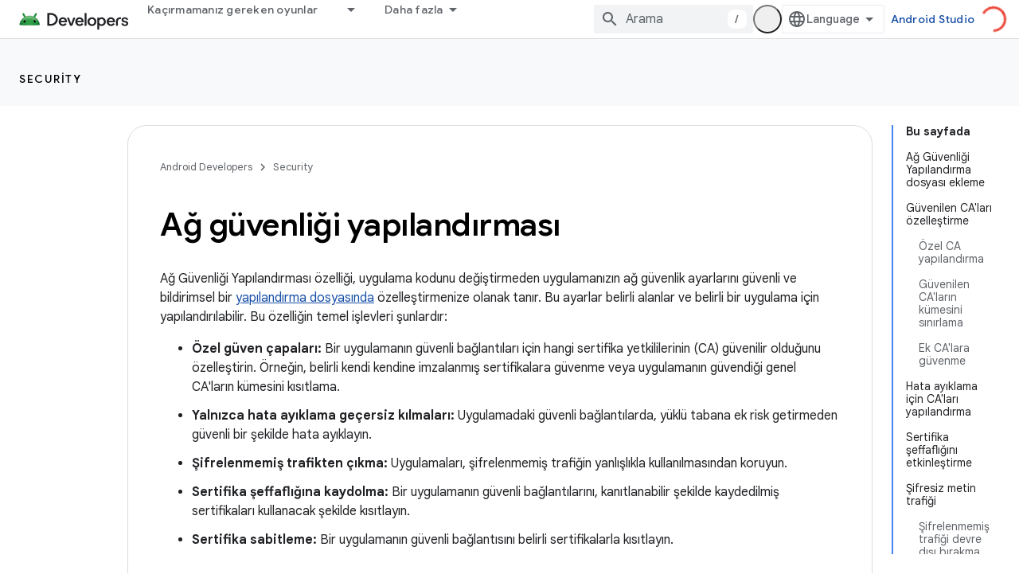

--- FILE ---
content_type: text/html; charset=utf-8
request_url: https://developer.android.google.cn/privacy-and-security/security-config?authuser=2&hl=tr
body_size: 34111
content:









<!doctype html>
<html 
      lang="tr-x-mtfrom-en"
      dir="ltr">
  <head>
    <meta name="google-signin-client-id" content="721724668570-nbkv1cfusk7kk4eni4pjvepaus73b13t.apps.googleusercontent.com"><meta name="google-signin-scope"
          content="profile email"><meta property="og:site_name" content="Android Developers">
    <meta property="og:type" content="website"><meta name="googlebot" content="noindex"><meta name="theme-color" content="#34a853"><meta charset="utf-8">
    <meta content="IE=Edge" http-equiv="X-UA-Compatible">
    <meta name="viewport" content="width=device-width, initial-scale=1">
    

    <link rel="manifest" href="/_pwa/android/manifest.json"
          crossorigin="use-credentials">
    <link rel="preconnect" href="//www.gstatic.cn" crossorigin>
    <link rel="preconnect" href="//fonts.gstatic.cn" crossorigin>
    <link rel="preconnect" href="//fonts.googleapis.cn" crossorigin>
    <link rel="preconnect" href="//apis.google.com" crossorigin>
    <link rel="preconnect" href="//www.google-analytics.com" crossorigin><link rel="stylesheet" href="//fonts.googleapis.cn/css?family=Google+Sans:400,500,600,700|Google+Sans+Text:400,400italic,500,500italic,600,600italic,700,700italic|Roboto+Mono:400,500,700&display=swap">
      <link rel="stylesheet"
            href="//fonts.googleapis.cn/css2?family=Material+Icons&family=Material+Symbols+Outlined&display=block"><link rel="stylesheet" href="https://www.gstatic.cn/devrel-devsite/prod/v6dcfc5a6ab74baade852b535c8a876ff20ade102b870fd5f49da5da2dbf570bd/android/css/app.css">
      
        <link rel="stylesheet" href="https://www.gstatic.cn/devrel-devsite/prod/v6dcfc5a6ab74baade852b535c8a876ff20ade102b870fd5f49da5da2dbf570bd/android/css/dark-theme.css" disabled>
      <link rel="shortcut icon" href="https://www.gstatic.cn/devrel-devsite/prod/v6dcfc5a6ab74baade852b535c8a876ff20ade102b870fd5f49da5da2dbf570bd/android/images/favicon.svg">
    <link rel="apple-touch-icon" href="https://www.gstatic.cn/devrel-devsite/prod/v6dcfc5a6ab74baade852b535c8a876ff20ade102b870fd5f49da5da2dbf570bd/android/images/touchicon-180.png"><link rel="canonical" href="https://developer.android.google.cn/privacy-and-security/security-config?hl=tr">
      <link rel="alternate" hreflang="en-cn"
          href="https://developer.android.google.cn/privacy-and-security/security-config" /><link rel="alternate" hreflang="x-default" href="https://developer.android.google.cn/privacy-and-security/security-config" /><link rel="alternate" hreflang="ar-cn"
          href="https://developer.android.google.cn/privacy-and-security/security-config?hl=ar" /><link rel="alternate" hreflang="bn-cn"
          href="https://developer.android.google.cn/privacy-and-security/security-config?hl=bn" /><link rel="alternate" hreflang="zh-Hans-cn"
          href="https://developer.android.google.cn/privacy-and-security/security-config?hl=zh-cn" /><link rel="alternate" hreflang="zh-Hant-cn"
          href="https://developer.android.google.cn/privacy-and-security/security-config?hl=zh-tw" /><link rel="alternate" hreflang="fa-cn"
          href="https://developer.android.google.cn/privacy-and-security/security-config?hl=fa" /><link rel="alternate" hreflang="fr-cn"
          href="https://developer.android.google.cn/privacy-and-security/security-config?hl=fr" /><link rel="alternate" hreflang="de-cn"
          href="https://developer.android.google.cn/privacy-and-security/security-config?hl=de" /><link rel="alternate" hreflang="he-cn"
          href="https://developer.android.google.cn/privacy-and-security/security-config?hl=he" /><link rel="alternate" hreflang="hi-cn"
          href="https://developer.android.google.cn/privacy-and-security/security-config?hl=hi" /><link rel="alternate" hreflang="id-cn"
          href="https://developer.android.google.cn/privacy-and-security/security-config?hl=id" /><link rel="alternate" hreflang="it-cn"
          href="https://developer.android.google.cn/privacy-and-security/security-config?hl=it" /><link rel="alternate" hreflang="ja-cn"
          href="https://developer.android.google.cn/privacy-and-security/security-config?hl=ja" /><link rel="alternate" hreflang="ko-cn"
          href="https://developer.android.google.cn/privacy-and-security/security-config?hl=ko" /><link rel="alternate" hreflang="pl-cn"
          href="https://developer.android.google.cn/privacy-and-security/security-config?hl=pl" /><link rel="alternate" hreflang="pt-BR-cn"
          href="https://developer.android.google.cn/privacy-and-security/security-config?hl=pt-br" /><link rel="alternate" hreflang="ru-cn"
          href="https://developer.android.google.cn/privacy-and-security/security-config?hl=ru" /><link rel="alternate" hreflang="es-419-cn"
          href="https://developer.android.google.cn/privacy-and-security/security-config?hl=es-419" /><link rel="alternate" hreflang="th-cn"
          href="https://developer.android.google.cn/privacy-and-security/security-config?hl=th" /><link rel="alternate" hreflang="tr-cn"
          href="https://developer.android.google.cn/privacy-and-security/security-config?hl=tr" /><link rel="alternate" hreflang="vi-cn"
          href="https://developer.android.google.cn/privacy-and-security/security-config?hl=vi" /><link rel="alternate" hreflang="en"
          href="https://developer.android.com/privacy-and-security/security-config" /><link rel="alternate" hreflang="x-default" href="https://developer.android.com/privacy-and-security/security-config" /><link rel="alternate" hreflang="ar"
          href="https://developer.android.com/privacy-and-security/security-config?hl=ar" /><link rel="alternate" hreflang="bn"
          href="https://developer.android.com/privacy-and-security/security-config?hl=bn" /><link rel="alternate" hreflang="zh-Hans"
          href="https://developer.android.com/privacy-and-security/security-config?hl=zh-cn" /><link rel="alternate" hreflang="zh-Hant"
          href="https://developer.android.com/privacy-and-security/security-config?hl=zh-tw" /><link rel="alternate" hreflang="fa"
          href="https://developer.android.com/privacy-and-security/security-config?hl=fa" /><link rel="alternate" hreflang="fr"
          href="https://developer.android.com/privacy-and-security/security-config?hl=fr" /><link rel="alternate" hreflang="de"
          href="https://developer.android.com/privacy-and-security/security-config?hl=de" /><link rel="alternate" hreflang="he"
          href="https://developer.android.com/privacy-and-security/security-config?hl=he" /><link rel="alternate" hreflang="hi"
          href="https://developer.android.com/privacy-and-security/security-config?hl=hi" /><link rel="alternate" hreflang="id"
          href="https://developer.android.com/privacy-and-security/security-config?hl=id" /><link rel="alternate" hreflang="it"
          href="https://developer.android.com/privacy-and-security/security-config?hl=it" /><link rel="alternate" hreflang="ja"
          href="https://developer.android.com/privacy-and-security/security-config?hl=ja" /><link rel="alternate" hreflang="ko"
          href="https://developer.android.com/privacy-and-security/security-config?hl=ko" /><link rel="alternate" hreflang="pl"
          href="https://developer.android.com/privacy-and-security/security-config?hl=pl" /><link rel="alternate" hreflang="pt-BR"
          href="https://developer.android.com/privacy-and-security/security-config?hl=pt-br" /><link rel="alternate" hreflang="ru"
          href="https://developer.android.com/privacy-and-security/security-config?hl=ru" /><link rel="alternate" hreflang="es-419"
          href="https://developer.android.com/privacy-and-security/security-config?hl=es-419" /><link rel="alternate" hreflang="th"
          href="https://developer.android.com/privacy-and-security/security-config?hl=th" /><link rel="alternate" hreflang="tr"
          href="https://developer.android.com/privacy-and-security/security-config?hl=tr" /><link rel="alternate" hreflang="vi"
          href="https://developer.android.com/privacy-and-security/security-config?hl=vi" /><title>Ağ güvenliği yapılandırması &nbsp;|&nbsp; Security &nbsp;|&nbsp; Android Developers</title>

<meta property="og:title" content="Ağ güvenliği yapılandırması &nbsp;|&nbsp; Security &nbsp;|&nbsp; Android Developers"><meta name="description" content="Uygulama geliştiricilerin güvenli bir yapılandırma dosyasında ağ güvenliği ayarlarını özelleştirmesine olanak tanıyan özellik.">
  <meta property="og:description" content="Uygulama geliştiricilerin güvenli bir yapılandırma dosyasında ağ güvenliği ayarlarını özelleştirmesine olanak tanıyan özellik."><meta property="og:url" content="https://developer.android.google.cn/privacy-and-security/security-config?hl=tr"><meta property="og:image" content="https://developer.android.google.cn/static/images/social/android-developers.png?authuser=2&amp;hl=tr">
  <meta property="og:image:width" content="1200">
  <meta property="og:image:height" content="675"><meta property="og:locale" content="tr"><meta name="twitter:card" content="summary_large_image"><script type="application/ld+json">
  {
    "@context": "https://schema.org",
    "@type": "Article",
    
    "headline": "Ağ güvenliği yapılandırması"
  }
</script><script type="application/ld+json">
  {
    "@context": "https://schema.org",
    "@type": "BreadcrumbList",
    "itemListElement": [{
      "@type": "ListItem",
      "position": 1,
      "name": "Security",
      "item": "https://developer.android.google.cn/security"
    },{
      "@type": "ListItem",
      "position": 2,
      "name": "Ağ güvenliği yapılandırması",
      "item": "https://developer.android.google.cn/privacy-and-security/security-config"
    }]
  }
  </script><link rel="alternate machine-translated-from" hreflang="en"
        href="https://developer.android.google.cn/privacy-and-security/security-config?hl=en&amp;authuser=2">
  
  
  
  
  
  


    
      <link rel="stylesheet" href="/extras.css"></head>
  <body class="color-scheme--light"
        template="page"
        theme="android-theme"
        type="article"
        
        appearance
        
        layout="docs"
        
        block-apix
        
        
        
        display-toc
        pending>
  
    <devsite-progress type="indeterminate" id="app-progress"></devsite-progress>
  
  
    <a href="#main-content" class="skip-link button">
      
      Ana içeriğe atla
    </a>
    <section class="devsite-wrapper">
      <devsite-cookie-notification-bar></devsite-cookie-notification-bar><devsite-header role="banner">
  
    





















<div class="devsite-header--inner" data-nosnippet>
  <div class="devsite-top-logo-row-wrapper-wrapper">
    <div class="devsite-top-logo-row-wrapper">
      <div class="devsite-top-logo-row">
        <button type="button" id="devsite-hamburger-menu"
          class="devsite-header-icon-button button-flat material-icons gc-analytics-event"
          data-category="Site-Wide Custom Events"
          data-label="Navigation menu button"
          visually-hidden
          aria-label="Menüyü aç">
        </button>
        
<div class="devsite-product-name-wrapper">

  <a href="/" class="devsite-site-logo-link gc-analytics-event"
   data-category="Site-Wide Custom Events" data-label="Site logo" track-type="globalNav"
   track-name="androidDevelopers" track-metadata-position="nav"
   track-metadata-eventDetail="nav">
  
  <picture>
    
    <source srcset="https://www.gstatic.cn/devrel-devsite/prod/v6dcfc5a6ab74baade852b535c8a876ff20ade102b870fd5f49da5da2dbf570bd/android/images/lockup-dark-theme.png"
            media="(prefers-color-scheme: dark)"
            class="devsite-dark-theme">
    
    <img src="https://www.gstatic.cn/devrel-devsite/prod/v6dcfc5a6ab74baade852b535c8a876ff20ade102b870fd5f49da5da2dbf570bd/android/images/lockup.png" class="devsite-site-logo" alt="Android Developers">
  </picture>
  
</a>



  
  
  <span class="devsite-product-name">
    <ul class="devsite-breadcrumb-list"
  >
  
  <li class="devsite-breadcrumb-item
             ">
    
    
    
      
      
    
  </li>
  
</ul>
  </span>

</div>
        <div class="devsite-top-logo-row-middle">
          <div class="devsite-header-upper-tabs">
            
              
              
  <devsite-tabs class="upper-tabs">

    <nav class="devsite-tabs-wrapper" aria-label="Üst sekmeler">
      
        
          <tab class="devsite-dropdown
    devsite-dropdown-full
    
    
    ">
  
    <a href="https://developer.android.google.cn/get-started?authuser=2&amp;hl=tr"
    class="devsite-tabs-content gc-analytics-event android-dropdown-tab"
      track-metadata-eventdetail="https://developer.android.google.cn/get-started?authuser=2&amp;hl=tr"
    
       track-type="nav"
       track-metadata-position="nav - kaçırmamanız gereken oyunlar"
       track-metadata-module="primary nav"
       
       
         
           data-category="Site-Wide Custom Events"
         
           data-label="Tab: Kaçırmamanız gereken oyunlar"
         
           track-name="kaçırmamanız gereken oyunlar"
         
       >
    Kaçırmamanız gereken oyunlar
  
    </a>
    
      <button
         aria-haspopup="menu"
         aria-expanded="false"
         aria-label="İlgili açılır menüsü: Kaçırmamanız gereken oyunlar"
         track-type="nav"
         track-metadata-eventdetail="https://developer.android.google.cn/get-started?authuser=2&amp;hl=tr"
         track-metadata-position="nav - kaçırmamanız gereken oyunlar"
         track-metadata-module="primary nav"
         
          
            data-category="Site-Wide Custom Events"
          
            data-label="Tab: Kaçırmamanız gereken oyunlar"
          
            track-name="kaçırmamanız gereken oyunlar"
          
        
         class="devsite-tabs-dropdown-toggle devsite-icon devsite-icon-arrow-drop-down"></button>
    
  
  <div class="devsite-tabs-dropdown" role="menu" aria-label="submenu" hidden>
    
    <div class="devsite-tabs-dropdown-content">
      
        <div class="devsite-tabs-dropdown-column
                    android-dropdown android-dropdown-primary android-dropdown-ai">
          
            <ul class="devsite-tabs-dropdown-section
                       ">
              
                <li class="devsite-nav-title" role="heading" tooltip>Yapay zeka deneyimleri oluşturma</li>
              
              
                <li class="devsite-nav-description">Gemini API&#39;leri ve daha fazlasıyla yapay zeka destekli Android uygulamaları geliştirin.
</li>
              
              
                <li class="devsite-nav-item">
                  <a href="https://developer.android.google.cn/ai?authuser=2&amp;hl=tr"
                    
                     track-type="nav"
                     track-metadata-eventdetail="https://developer.android.google.cn/ai?authuser=2&amp;hl=tr"
                     track-metadata-position="nav - kaçırmamanız gereken oyunlar"
                     track-metadata-module="tertiary nav"
                     
                       track-metadata-module_headline="yapay zeka deneyimleri oluşturma"
                     
                     tooltip
                  
                    
                     class="button button-primary"
                    
                  >
                    
                    <div class="devsite-nav-item-title">
                      Başlama
                    </div>
                    
                  </a>
                </li>
              
            </ul>
          
        </div>
      
        <div class="devsite-tabs-dropdown-column
                    android-dropdown">
          
            <ul class="devsite-tabs-dropdown-section
                       android-dropdown-section-icon android-dropdown-section-icon-launch">
              
                <li class="devsite-nav-title" role="heading" tooltip>Başlama</li>
              
              
                <li class="devsite-nav-description">İlk uygulamanızı oluşturarak başlayın. Eğitim kurslarımızla daha ayrıntılı bilgi edinin veya uygulama geliştirmeyi kendi kendinize öğrenin.
</li>
              
              
                <li class="devsite-nav-item">
                  <a href="https://developer.android.google.cn/get-started/overview?authuser=2&amp;hl=tr"
                    
                     track-type="nav"
                     track-metadata-eventdetail="https://developer.android.google.cn/get-started/overview?authuser=2&amp;hl=tr"
                     track-metadata-position="nav - kaçırmamanız gereken oyunlar"
                     track-metadata-module="tertiary nav"
                     
                       track-metadata-module_headline="başlama"
                     
                     tooltip
                  >
                    
                    <div class="devsite-nav-item-title">
                      Hello world
                    </div>
                    
                  </a>
                </li>
              
                <li class="devsite-nav-item">
                  <a href="https://developer.android.google.cn/courses?authuser=2&amp;hl=tr"
                    
                     track-type="nav"
                     track-metadata-eventdetail="https://developer.android.google.cn/courses?authuser=2&amp;hl=tr"
                     track-metadata-position="nav - kaçırmamanız gereken oyunlar"
                     track-metadata-module="tertiary nav"
                     
                       track-metadata-module_headline="başlama"
                     
                     tooltip
                  >
                    
                    <div class="devsite-nav-item-title">
                      Eğitim kursları
                    </div>
                    
                  </a>
                </li>
              
                <li class="devsite-nav-item">
                  <a href="https://developer.android.google.cn/get-started/codelabs?authuser=2&amp;hl=tr"
                    
                     track-type="nav"
                     track-metadata-eventdetail="https://developer.android.google.cn/get-started/codelabs?authuser=2&amp;hl=tr"
                     track-metadata-position="nav - kaçırmamanız gereken oyunlar"
                     track-metadata-module="tertiary nav"
                     
                       track-metadata-module_headline="başlama"
                     
                     tooltip
                  >
                    
                    <div class="devsite-nav-item-title">
                      Eğitimler
                    </div>
                    
                  </a>
                </li>
              
                <li class="devsite-nav-item">
                  <a href="https://developer.android.google.cn/develop/ui/compose/adopt?authuser=2&amp;hl=tr"
                    
                     track-type="nav"
                     track-metadata-eventdetail="https://developer.android.google.cn/develop/ui/compose/adopt?authuser=2&amp;hl=tr"
                     track-metadata-position="nav - kaçırmamanız gereken oyunlar"
                     track-metadata-module="tertiary nav"
                     
                       track-metadata-module_headline="başlama"
                     
                     tooltip
                  >
                    
                    <div class="devsite-nav-item-title">
                      Ekipler için Compose
                    </div>
                    
                  </a>
                </li>
              
                <li class="devsite-nav-item">
                  <a href="https://developer.android.google.cn/kotlin?authuser=2&amp;hl=tr"
                    
                     track-type="nav"
                     track-metadata-eventdetail="https://developer.android.google.cn/kotlin?authuser=2&amp;hl=tr"
                     track-metadata-position="nav - kaçırmamanız gereken oyunlar"
                     track-metadata-module="tertiary nav"
                     
                       track-metadata-module_headline="başlama"
                     
                     tooltip
                  >
                    
                    <div class="devsite-nav-item-title">
                      Android için Kotlin
                    </div>
                    
                  </a>
                </li>
              
                <li class="devsite-nav-item">
                  <a href="https://play.google.com/console/about/guides/play-commerce/?authuser=2&amp;hl=tr"
                    
                     track-type="nav"
                     track-metadata-eventdetail="https://play.google.com/console/about/guides/play-commerce/?authuser=2&amp;hl=tr"
                     track-metadata-position="nav - kaçırmamanız gereken oyunlar"
                     track-metadata-module="tertiary nav"
                     
                       track-metadata-module_headline="başlama"
                     
                     tooltip
                  >
                    
                    <div class="devsite-nav-item-title">
                      Google Play ile para kazanma ↗️
                    </div>
                    
                  </a>
                </li>
              
                <li class="devsite-nav-item">
                  <a href="https://developer.android.google.cn/developer-verification?authuser=2&amp;hl=tr"
                    
                     track-type="nav"
                     track-metadata-eventdetail="https://developer.android.google.cn/developer-verification?authuser=2&amp;hl=tr"
                     track-metadata-position="nav - kaçırmamanız gereken oyunlar"
                     track-metadata-module="tertiary nav"
                     
                       track-metadata-module_headline="başlama"
                     
                     tooltip
                  >
                    
                    <div class="devsite-nav-item-title">
                      Android Geliştirici Doğrulaması
                    </div>
                    
                  </a>
                </li>
              
            </ul>
          
        </div>
      
        <div class="devsite-tabs-dropdown-column
                    android-dropdown">
          
            <ul class="devsite-tabs-dropdown-section
                       android-dropdown-section-icon android-dropdown-section-icon-multiple-screens">
              
                <li class="devsite-nav-title" role="heading" tooltip>Cihaza göre genişletme</li>
              
              
                <li class="devsite-nav-description">Kullanıcılarınıza telefondan tablete, kol saatinden kulaklığa kadar her cihazda sorunsuz deneyimler sunan uygulamalar geliştirin.
</li>
              
              
                <li class="devsite-nav-item">
                  <a href="https://developer.android.google.cn/adaptive-apps?authuser=2&amp;hl=tr"
                    
                     track-type="nav"
                     track-metadata-eventdetail="https://developer.android.google.cn/adaptive-apps?authuser=2&amp;hl=tr"
                     track-metadata-position="nav - kaçırmamanız gereken oyunlar"
                     track-metadata-module="tertiary nav"
                     
                       track-metadata-module_headline="cihaza göre genişletme"
                     
                     tooltip
                  >
                    
                    <div class="devsite-nav-item-title">
                      Uyarlanabilir uygulamalar
                    </div>
                    
                  </a>
                </li>
              
                <li class="devsite-nav-item">
                  <a href="https://developer.android.google.cn/xr?authuser=2&amp;hl=tr"
                    
                     track-type="nav"
                     track-metadata-eventdetail="https://developer.android.google.cn/xr?authuser=2&amp;hl=tr"
                     track-metadata-position="nav - kaçırmamanız gereken oyunlar"
                     track-metadata-module="tertiary nav"
                     
                       track-metadata-module_headline="cihaza göre genişletme"
                     
                     tooltip
                  >
                    
                    <div class="devsite-nav-item-title">
                      Android XR
                    </div>
                    
                  </a>
                </li>
              
                <li class="devsite-nav-item">
                  <a href="https://developer.android.google.cn/wear?authuser=2&amp;hl=tr"
                    
                     track-type="nav"
                     track-metadata-eventdetail="https://developer.android.google.cn/wear?authuser=2&amp;hl=tr"
                     track-metadata-position="nav - kaçırmamanız gereken oyunlar"
                     track-metadata-module="tertiary nav"
                     
                       track-metadata-module_headline="cihaza göre genişletme"
                     
                     tooltip
                  >
                    
                    <div class="devsite-nav-item-title">
                      Wear OS
                    </div>
                    
                  </a>
                </li>
              
                <li class="devsite-nav-item">
                  <a href="https://developer.android.google.cn/cars?authuser=2&amp;hl=tr"
                    
                     track-type="nav"
                     track-metadata-eventdetail="https://developer.android.google.cn/cars?authuser=2&amp;hl=tr"
                     track-metadata-position="nav - kaçırmamanız gereken oyunlar"
                     track-metadata-module="tertiary nav"
                     
                       track-metadata-module_headline="cihaza göre genişletme"
                     
                     tooltip
                  >
                    
                    <div class="devsite-nav-item-title">
                      Arabalar için Android
                    </div>
                    
                  </a>
                </li>
              
                <li class="devsite-nav-item">
                  <a href="https://developer.android.google.cn/tv?authuser=2&amp;hl=tr"
                    
                     track-type="nav"
                     track-metadata-eventdetail="https://developer.android.google.cn/tv?authuser=2&amp;hl=tr"
                     track-metadata-position="nav - kaçırmamanız gereken oyunlar"
                     track-metadata-module="tertiary nav"
                     
                       track-metadata-module_headline="cihaza göre genişletme"
                     
                     tooltip
                  >
                    
                    <div class="devsite-nav-item-title">
                      Android TV
                    </div>
                    
                  </a>
                </li>
              
                <li class="devsite-nav-item">
                  <a href="https://developer.android.google.cn/chrome-os?authuser=2&amp;hl=tr"
                    
                     track-type="nav"
                     track-metadata-eventdetail="https://developer.android.google.cn/chrome-os?authuser=2&amp;hl=tr"
                     track-metadata-position="nav - kaçırmamanız gereken oyunlar"
                     track-metadata-module="tertiary nav"
                     
                       track-metadata-module_headline="cihaza göre genişletme"
                     
                     tooltip
                  >
                    
                    <div class="devsite-nav-item-title">
                      ChromeOS
                    </div>
                    
                  </a>
                </li>
              
            </ul>
          
        </div>
      
        <div class="devsite-tabs-dropdown-column
                    android-dropdown">
          
            <ul class="devsite-tabs-dropdown-section
                       android-dropdown-section-icon android-dropdown-section-icon-platform">
              
                <li class="devsite-nav-title" role="heading" tooltip>Kategoriye göre oluşturma</li>
              
              
                <li class="devsite-nav-description">Google&#39;ın yönlendirici ve kişisel görüşe dayalı rehberliğini takip ederek kullanım alanınıza uygun çözümler geliştirmeyi öğrenin.
</li>
              
              
                <li class="devsite-nav-item">
                  <a href="https://developer.android.google.cn/games?authuser=2&amp;hl=tr"
                    
                     track-type="nav"
                     track-metadata-eventdetail="https://developer.android.google.cn/games?authuser=2&amp;hl=tr"
                     track-metadata-position="nav - kaçırmamanız gereken oyunlar"
                     track-metadata-module="tertiary nav"
                     
                       track-metadata-module_headline="kategoriye göre oluşturma"
                     
                     tooltip
                  >
                    
                    <div class="devsite-nav-item-title">
                      Oyunlar
                    </div>
                    
                  </a>
                </li>
              
                <li class="devsite-nav-item">
                  <a href="https://developer.android.google.cn/media?authuser=2&amp;hl=tr"
                    
                     track-type="nav"
                     track-metadata-eventdetail="https://developer.android.google.cn/media?authuser=2&amp;hl=tr"
                     track-metadata-position="nav - kaçırmamanız gereken oyunlar"
                     track-metadata-module="tertiary nav"
                     
                       track-metadata-module_headline="kategoriye göre oluşturma"
                     
                     tooltip
                  >
                    
                    <div class="devsite-nav-item-title">
                      Kamera ve medya
                    </div>
                    
                  </a>
                </li>
              
                <li class="devsite-nav-item">
                  <a href="https://developer.android.google.cn/social-and-messaging?authuser=2&amp;hl=tr"
                    
                     track-type="nav"
                     track-metadata-eventdetail="https://developer.android.google.cn/social-and-messaging?authuser=2&amp;hl=tr"
                     track-metadata-position="nav - kaçırmamanız gereken oyunlar"
                     track-metadata-module="tertiary nav"
                     
                       track-metadata-module_headline="kategoriye göre oluşturma"
                     
                     tooltip
                  >
                    
                    <div class="devsite-nav-item-title">
                      Sosyal ve mesajlaşma
                    </div>
                    
                  </a>
                </li>
              
                <li class="devsite-nav-item">
                  <a href="https://developer.android.google.cn/health-and-fitness?authuser=2&amp;hl=tr"
                    
                     track-type="nav"
                     track-metadata-eventdetail="https://developer.android.google.cn/health-and-fitness?authuser=2&amp;hl=tr"
                     track-metadata-position="nav - kaçırmamanız gereken oyunlar"
                     track-metadata-module="tertiary nav"
                     
                       track-metadata-module_headline="kategoriye göre oluşturma"
                     
                     tooltip
                  >
                    
                    <div class="devsite-nav-item-title">
                      Sağlık ve form koruma
                    </div>
                    
                  </a>
                </li>
              
                <li class="devsite-nav-item">
                  <a href="https://developer.android.google.cn/productivity?authuser=2&amp;hl=tr"
                    
                     track-type="nav"
                     track-metadata-eventdetail="https://developer.android.google.cn/productivity?authuser=2&amp;hl=tr"
                     track-metadata-position="nav - kaçırmamanız gereken oyunlar"
                     track-metadata-module="tertiary nav"
                     
                       track-metadata-module_headline="kategoriye göre oluşturma"
                     
                     tooltip
                  >
                    
                    <div class="devsite-nav-item-title">
                      Verimlilik
                    </div>
                    
                  </a>
                </li>
              
                <li class="devsite-nav-item">
                  <a href="https://developer.android.google.cn/work/overview?authuser=2&amp;hl=tr"
                    
                     track-type="nav"
                     track-metadata-eventdetail="https://developer.android.google.cn/work/overview?authuser=2&amp;hl=tr"
                     track-metadata-position="nav - kaçırmamanız gereken oyunlar"
                     track-metadata-module="tertiary nav"
                     
                       track-metadata-module_headline="kategoriye göre oluşturma"
                     
                     tooltip
                  >
                    
                    <div class="devsite-nav-item-title">
                      Kurumsal uygulamalar
                    </div>
                    
                  </a>
                </li>
              
            </ul>
          
        </div>
      
        <div class="devsite-tabs-dropdown-column
                    android-dropdown">
          
            <ul class="devsite-tabs-dropdown-section
                       android-dropdown-section-icon android-dropdown-section-icon-stars">
              
                <li class="devsite-nav-title" role="heading" tooltip>En son sürümünü edinin</li>
              
              
                <li class="devsite-nav-description">Yıl boyunca yeni çıkanları takip edin, önizleme programlarımıza katılın ve geri bildirimlerinizi bizimle paylaşın.
</li>
              
              
                <li class="devsite-nav-item">
                  <a href="https://developer.android.google.cn/latest-updates?authuser=2&amp;hl=tr"
                    
                     track-type="nav"
                     track-metadata-eventdetail="https://developer.android.google.cn/latest-updates?authuser=2&amp;hl=tr"
                     track-metadata-position="nav - kaçırmamanız gereken oyunlar"
                     track-metadata-module="tertiary nav"
                     
                       track-metadata-module_headline="en son sürümünü edinin"
                     
                     tooltip
                  >
                    
                    <div class="devsite-nav-item-title">
                      Son güncellemeler
                    </div>
                    
                  </a>
                </li>
              
                <li class="devsite-nav-item">
                  <a href="https://developer.android.google.cn/latest-updates/experimental?authuser=2&amp;hl=tr"
                    
                     track-type="nav"
                     track-metadata-eventdetail="https://developer.android.google.cn/latest-updates/experimental?authuser=2&amp;hl=tr"
                     track-metadata-position="nav - kaçırmamanız gereken oyunlar"
                     track-metadata-module="tertiary nav"
                     
                       track-metadata-module_headline="en son sürümünü edinin"
                     
                     tooltip
                  >
                    
                    <div class="devsite-nav-item-title">
                      Deneysel güncellemeler
                    </div>
                    
                  </a>
                </li>
              
                <li class="devsite-nav-item">
                  <a href="https://developer.android.google.cn/studio/preview?authuser=2&amp;hl=tr"
                    
                     track-type="nav"
                     track-metadata-eventdetail="https://developer.android.google.cn/studio/preview?authuser=2&amp;hl=tr"
                     track-metadata-position="nav - kaçırmamanız gereken oyunlar"
                     track-metadata-module="tertiary nav"
                     
                       track-metadata-module_headline="en son sürümünü edinin"
                     
                     tooltip
                  >
                    
                    <div class="devsite-nav-item-title">
                      Android Studio önizlemesi
                    </div>
                    
                  </a>
                </li>
              
                <li class="devsite-nav-item">
                  <a href="https://developer.android.google.cn/jetpack/androidx/versions?authuser=2&amp;hl=tr"
                    
                     track-type="nav"
                     track-metadata-eventdetail="https://developer.android.google.cn/jetpack/androidx/versions?authuser=2&amp;hl=tr"
                     track-metadata-position="nav - kaçırmamanız gereken oyunlar"
                     track-metadata-module="tertiary nav"
                     
                       track-metadata-module_headline="en son sürümünü edinin"
                     
                     tooltip
                  >
                    
                    <div class="devsite-nav-item-title">
                      Jetpack ve Compose kitaplıkları
                    </div>
                    
                  </a>
                </li>
              
                <li class="devsite-nav-item">
                  <a href="https://developer.android.google.cn/training/wearables/versions/latest?authuser=2&amp;hl=tr"
                    
                     track-type="nav"
                     track-metadata-eventdetail="https://developer.android.google.cn/training/wearables/versions/latest?authuser=2&amp;hl=tr"
                     track-metadata-position="nav - kaçırmamanız gereken oyunlar"
                     track-metadata-module="tertiary nav"
                     
                       track-metadata-module_headline="en son sürümünü edinin"
                     
                     tooltip
                  >
                    
                    <div class="devsite-nav-item-title">
                      Wear OS sürümleri
                    </div>
                    
                  </a>
                </li>
              
                <li class="devsite-nav-item">
                  <a href="https://developer.android.google.cn/design-for-safety/privacy-sandbox?authuser=2&amp;hl=tr"
                    
                     track-type="nav"
                     track-metadata-eventdetail="https://developer.android.google.cn/design-for-safety/privacy-sandbox?authuser=2&amp;hl=tr"
                     track-metadata-position="nav - kaçırmamanız gereken oyunlar"
                     track-metadata-module="tertiary nav"
                     
                       track-metadata-module_headline="en son sürümünü edinin"
                     
                     tooltip
                  >
                    
                    <div class="devsite-nav-item-title">
                      Özel Korumalı Alan ↗️
                    </div>
                    
                  </a>
                </li>
              
            </ul>
          
        </div>
      
    </div>
  </div>
</tab>
        
      
        
          <tab class="devsite-dropdown
    devsite-dropdown-full
    
    
    ">
  
    <a href="https://developer.android.google.cn/design?authuser=2&amp;hl=tr"
    class="devsite-tabs-content gc-analytics-event android-dropdown-tab"
      track-metadata-eventdetail="https://developer.android.google.cn/design?authuser=2&amp;hl=tr"
    
       track-type="nav"
       track-metadata-position="nav - tasarım ve planlama"
       track-metadata-module="primary nav"
       
       
         
           data-category="Site-Wide Custom Events"
         
           data-label="Tab: Tasarım ve Planlama"
         
           track-name="tasarım ve planlama"
         
       >
    Tasarım ve Planlama
  
    </a>
    
      <button
         aria-haspopup="menu"
         aria-expanded="false"
         aria-label="İlgili açılır menüsü: Tasarım ve Planlama"
         track-type="nav"
         track-metadata-eventdetail="https://developer.android.google.cn/design?authuser=2&amp;hl=tr"
         track-metadata-position="nav - tasarım ve planlama"
         track-metadata-module="primary nav"
         
          
            data-category="Site-Wide Custom Events"
          
            data-label="Tab: Tasarım ve Planlama"
          
            track-name="tasarım ve planlama"
          
        
         class="devsite-tabs-dropdown-toggle devsite-icon devsite-icon-arrow-drop-down"></button>
    
  
  <div class="devsite-tabs-dropdown" role="menu" aria-label="submenu" hidden>
    
    <div class="devsite-tabs-dropdown-content">
      
        <div class="devsite-tabs-dropdown-column
                    android-dropdown android-dropdown-primary android-dropdown-mad">
          
            <ul class="devsite-tabs-dropdown-section
                       ">
              
                <li class="devsite-nav-title" role="heading" tooltip>Mükemmel deneyimler</li>
              
              
                <li class="devsite-nav-description">En iyi kullanıcılarınız için en iyi deneyimleri oluşturun.
</li>
              
              
                <li class="devsite-nav-item">
                  <a href="https://developer.android.google.cn/quality/excellent?authuser=2&amp;hl=tr"
                    
                     track-type="nav"
                     track-metadata-eventdetail="https://developer.android.google.cn/quality/excellent?authuser=2&amp;hl=tr"
                     track-metadata-position="nav - tasarım ve planlama"
                     track-metadata-module="tertiary nav"
                     
                       track-metadata-module_headline="mükemmel deneyimler"
                     
                     tooltip
                  
                    
                     class="button button-primary"
                    
                  >
                    
                    <div class="devsite-nav-item-title">
                      Daha fazla bilgi
                    </div>
                    
                  </a>
                </li>
              
            </ul>
          
        </div>
      
        <div class="devsite-tabs-dropdown-column
                    android-dropdown">
          
            <ul class="devsite-tabs-dropdown-section
                       android-dropdown-section-icon android-dropdown-section-icon-layout">
              
                <li class="devsite-nav-title" role="heading" tooltip>Kullanıcı arayüzü tasarımı</li>
              
              
                <li class="devsite-nav-description">Android&#39;deki en iyi uygulamaları kullanarak güzel bir kullanıcı arayüzü tasarlayın.</li>
              
              
                <li class="devsite-nav-item">
                  <a href="https://developer.android.google.cn/design/ui?authuser=2&amp;hl=tr"
                    
                     track-type="nav"
                     track-metadata-eventdetail="https://developer.android.google.cn/design/ui?authuser=2&amp;hl=tr"
                     track-metadata-position="nav - tasarım ve planlama"
                     track-metadata-module="tertiary nav"
                     
                       track-metadata-module_headline="kullanıcı arayüzü tasarımı"
                     
                     tooltip
                  >
                    
                    <div class="devsite-nav-item-title">
                      Android için tasarım
                    </div>
                    
                  </a>
                </li>
              
                <li class="devsite-nav-item">
                  <a href="https://developer.android.google.cn/design/ui/mobile?authuser=2&amp;hl=tr"
                    
                     track-type="nav"
                     track-metadata-eventdetail="https://developer.android.google.cn/design/ui/mobile?authuser=2&amp;hl=tr"
                     track-metadata-position="nav - tasarım ve planlama"
                     track-metadata-module="tertiary nav"
                     
                       track-metadata-module_headline="kullanıcı arayüzü tasarımı"
                     
                     tooltip
                  >
                    
                    <div class="devsite-nav-item-title">
                      Cep
                    </div>
                    
                  </a>
                </li>
              
                <li class="devsite-nav-item">
                  <a href="https://developer.android.google.cn/design/ui/large-screens?authuser=2&amp;hl=tr"
                    
                     track-type="nav"
                     track-metadata-eventdetail="https://developer.android.google.cn/design/ui/large-screens?authuser=2&amp;hl=tr"
                     track-metadata-position="nav - tasarım ve planlama"
                     track-metadata-module="tertiary nav"
                     
                       track-metadata-module_headline="kullanıcı arayüzü tasarımı"
                     
                     tooltip
                  >
                    
                    <div class="devsite-nav-item-title">
                      Uyarlanabilir kullanıcı arayüzü
                    </div>
                    
                  </a>
                </li>
              
                <li class="devsite-nav-item">
                  <a href="https://developer.android.google.cn/design/ui/xr?authuser=2&amp;hl=tr"
                    
                     track-type="nav"
                     track-metadata-eventdetail="https://developer.android.google.cn/design/ui/xr?authuser=2&amp;hl=tr"
                     track-metadata-position="nav - tasarım ve planlama"
                     track-metadata-module="tertiary nav"
                     
                       track-metadata-module_headline="kullanıcı arayüzü tasarımı"
                     
                     tooltip
                  >
                    
                    <div class="devsite-nav-item-title">
                      XR Kulaklıkları ve XR Gözlükleri
                    </div>
                    
                  </a>
                </li>
              
                <li class="devsite-nav-item">
                  <a href="https://developer.android.google.cn/design/ui/ai-glasses?authuser=2&amp;hl=tr"
                    
                     track-type="nav"
                     track-metadata-eventdetail="https://developer.android.google.cn/design/ui/ai-glasses?authuser=2&amp;hl=tr"
                     track-metadata-position="nav - tasarım ve planlama"
                     track-metadata-module="tertiary nav"
                     
                       track-metadata-module_headline="kullanıcı arayüzü tasarımı"
                     
                     tooltip
                  >
                    
                    <div class="devsite-nav-item-title">
                      Yapay Zeka Gözlükleri
                    </div>
                    
                  </a>
                </li>
              
                <li class="devsite-nav-item">
                  <a href="https://developer.android.google.cn/design/ui/widget?authuser=2&amp;hl=tr"
                    
                     track-type="nav"
                     track-metadata-eventdetail="https://developer.android.google.cn/design/ui/widget?authuser=2&amp;hl=tr"
                     track-metadata-position="nav - tasarım ve planlama"
                     track-metadata-module="tertiary nav"
                     
                       track-metadata-module_headline="kullanıcı arayüzü tasarımı"
                     
                     tooltip
                  >
                    
                    <div class="devsite-nav-item-title">
                      Widget'lar
                    </div>
                    
                  </a>
                </li>
              
                <li class="devsite-nav-item">
                  <a href="https://developer.android.google.cn/design/ui/wear?authuser=2&amp;hl=tr"
                    
                     track-type="nav"
                     track-metadata-eventdetail="https://developer.android.google.cn/design/ui/wear?authuser=2&amp;hl=tr"
                     track-metadata-position="nav - tasarım ve planlama"
                     track-metadata-module="tertiary nav"
                     
                       track-metadata-module_headline="kullanıcı arayüzü tasarımı"
                     
                     tooltip
                  >
                    
                    <div class="devsite-nav-item-title">
                      Wear OS
                    </div>
                    
                  </a>
                </li>
              
                <li class="devsite-nav-item">
                  <a href="https://developer.android.google.cn/design/ui/tv?authuser=2&amp;hl=tr"
                    
                     track-type="nav"
                     track-metadata-eventdetail="https://developer.android.google.cn/design/ui/tv?authuser=2&amp;hl=tr"
                     track-metadata-position="nav - tasarım ve planlama"
                     track-metadata-module="tertiary nav"
                     
                       track-metadata-module_headline="kullanıcı arayüzü tasarımı"
                     
                     tooltip
                  >
                    
                    <div class="devsite-nav-item-title">
                      Android TV
                    </div>
                    
                  </a>
                </li>
              
                <li class="devsite-nav-item">
                  <a href="https://developer.android.google.cn/design/ui/cars?authuser=2&amp;hl=tr"
                    
                     track-type="nav"
                     track-metadata-eventdetail="https://developer.android.google.cn/design/ui/cars?authuser=2&amp;hl=tr"
                     track-metadata-position="nav - tasarım ve planlama"
                     track-metadata-module="tertiary nav"
                     
                       track-metadata-module_headline="kullanıcı arayüzü tasarımı"
                     
                     tooltip
                  >
                    
                    <div class="devsite-nav-item-title">
                      Arabalar için Android
                    </div>
                    
                  </a>
                </li>
              
            </ul>
          
        </div>
      
        <div class="devsite-tabs-dropdown-column
                    android-dropdown">
          
            <ul class="devsite-tabs-dropdown-section
                       android-dropdown-section-icon android-dropdown-section-icon-design">
              
                <li class="devsite-nav-title" role="heading" tooltip>Mimari</li>
              
              
                <li class="devsite-nav-description">Güçlü, test edilebilir ve bakımı yapılabilir uygulama mantığı ve hizmetleri tasarlayın.</li>
              
              
                <li class="devsite-nav-item">
                  <a href="https://developer.android.google.cn/topic/architecture/intro?authuser=2&amp;hl=tr"
                    
                     track-type="nav"
                     track-metadata-eventdetail="https://developer.android.google.cn/topic/architecture/intro?authuser=2&amp;hl=tr"
                     track-metadata-position="nav - tasarım ve planlama"
                     track-metadata-module="tertiary nav"
                     
                       track-metadata-module_headline="mimari"
                     
                     tooltip
                  >
                    
                    <div class="devsite-nav-item-title">
                      Giriş
                    </div>
                    
                  </a>
                </li>
              
                <li class="devsite-nav-item">
                  <a href="https://developer.android.google.cn/topic/libraries/view-binding?authuser=2&amp;hl=tr"
                    
                     track-type="nav"
                     track-metadata-eventdetail="https://developer.android.google.cn/topic/libraries/view-binding?authuser=2&amp;hl=tr"
                     track-metadata-position="nav - tasarım ve planlama"
                     track-metadata-module="tertiary nav"
                     
                       track-metadata-module_headline="mimari"
                     
                     tooltip
                  >
                    
                    <div class="devsite-nav-item-title">
                      Kütüphaneler
                    </div>
                    
                  </a>
                </li>
              
                <li class="devsite-nav-item">
                  <a href="https://developer.android.google.cn/guide/navigation/navigation-principles?authuser=2&amp;hl=tr"
                    
                     track-type="nav"
                     track-metadata-eventdetail="https://developer.android.google.cn/guide/navigation/navigation-principles?authuser=2&amp;hl=tr"
                     track-metadata-position="nav - tasarım ve planlama"
                     track-metadata-module="tertiary nav"
                     
                       track-metadata-module_headline="mimari"
                     
                     tooltip
                  >
                    
                    <div class="devsite-nav-item-title">
                      Gezinme
                    </div>
                    
                  </a>
                </li>
              
                <li class="devsite-nav-item">
                  <a href="https://developer.android.google.cn/topic/modularization?authuser=2&amp;hl=tr"
                    
                     track-type="nav"
                     track-metadata-eventdetail="https://developer.android.google.cn/topic/modularization?authuser=2&amp;hl=tr"
                     track-metadata-position="nav - tasarım ve planlama"
                     track-metadata-module="tertiary nav"
                     
                       track-metadata-module_headline="mimari"
                     
                     tooltip
                  >
                    
                    <div class="devsite-nav-item-title">
                      Modülerleştirme
                    </div>
                    
                  </a>
                </li>
              
                <li class="devsite-nav-item">
                  <a href="https://developer.android.google.cn/training/testing/fundamentals?authuser=2&amp;hl=tr"
                    
                     track-type="nav"
                     track-metadata-eventdetail="https://developer.android.google.cn/training/testing/fundamentals?authuser=2&amp;hl=tr"
                     track-metadata-position="nav - tasarım ve planlama"
                     track-metadata-module="tertiary nav"
                     
                       track-metadata-module_headline="mimari"
                     
                     tooltip
                  >
                    
                    <div class="devsite-nav-item-title">
                      Test
                    </div>
                    
                  </a>
                </li>
              
                <li class="devsite-nav-item">
                  <a href="https://developer.android.google.cn/kotlin/multiplatform?authuser=2&amp;hl=tr"
                    
                     track-type="nav"
                     track-metadata-eventdetail="https://developer.android.google.cn/kotlin/multiplatform?authuser=2&amp;hl=tr"
                     track-metadata-position="nav - tasarım ve planlama"
                     track-metadata-module="tertiary nav"
                     
                       track-metadata-module_headline="mimari"
                     
                     tooltip
                  >
                    
                    <div class="devsite-nav-item-title">
                      Kotlin Multiplatform
                    </div>
                    
                  </a>
                </li>
              
            </ul>
          
        </div>
      
        <div class="devsite-tabs-dropdown-column
                    android-dropdown">
          
            <ul class="devsite-tabs-dropdown-section
                       android-dropdown-section-icon android-dropdown-section-icon-vitals">
              
                <li class="devsite-nav-title" role="heading" tooltip>Kalite</li>
              
              
                <li class="devsite-nav-description">Uygulama kalitesini planlayın ve Play Store yönergelerine uyun.</li>
              
              
                <li class="devsite-nav-item">
                  <a href="https://developer.android.google.cn/quality?authuser=2&amp;hl=tr"
                    
                     track-type="nav"
                     track-metadata-eventdetail="https://developer.android.google.cn/quality?authuser=2&amp;hl=tr"
                     track-metadata-position="nav - tasarım ve planlama"
                     track-metadata-module="tertiary nav"
                     
                       track-metadata-module_headline="kalite"
                     
                     tooltip
                  >
                    
                    <div class="devsite-nav-item-title">
                      Genel bakış
                    </div>
                    
                  </a>
                </li>
              
                <li class="devsite-nav-item">
                  <a href="https://developer.android.google.cn/quality/core-value?authuser=2&amp;hl=tr"
                    
                     track-type="nav"
                     track-metadata-eventdetail="https://developer.android.google.cn/quality/core-value?authuser=2&amp;hl=tr"
                     track-metadata-position="nav - tasarım ve planlama"
                     track-metadata-module="tertiary nav"
                     
                       track-metadata-module_headline="kalite"
                     
                     tooltip
                  >
                    
                    <div class="devsite-nav-item-title">
                      Temel değer
                    </div>
                    
                  </a>
                </li>
              
                <li class="devsite-nav-item">
                  <a href="https://developer.android.google.cn/quality/user-experience?authuser=2&amp;hl=tr"
                    
                     track-type="nav"
                     track-metadata-eventdetail="https://developer.android.google.cn/quality/user-experience?authuser=2&amp;hl=tr"
                     track-metadata-position="nav - tasarım ve planlama"
                     track-metadata-module="tertiary nav"
                     
                       track-metadata-module_headline="kalite"
                     
                     tooltip
                  >
                    
                    <div class="devsite-nav-item-title">
                      Kullanıcı deneyimi
                    </div>
                    
                  </a>
                </li>
              
                <li class="devsite-nav-item">
                  <a href="https://developer.android.google.cn/guide/topics/ui/accessibility?authuser=2&amp;hl=tr"
                    
                     track-type="nav"
                     track-metadata-eventdetail="https://developer.android.google.cn/guide/topics/ui/accessibility?authuser=2&amp;hl=tr"
                     track-metadata-position="nav - tasarım ve planlama"
                     track-metadata-module="tertiary nav"
                     
                       track-metadata-module_headline="kalite"
                     
                     tooltip
                  >
                    
                    <div class="devsite-nav-item-title">
                      Erişilebilirlik
                    </div>
                    
                  </a>
                </li>
              
                <li class="devsite-nav-item">
                  <a href="https://developer.android.google.cn/quality/technical?authuser=2&amp;hl=tr"
                    
                     track-type="nav"
                     track-metadata-eventdetail="https://developer.android.google.cn/quality/technical?authuser=2&amp;hl=tr"
                     track-metadata-position="nav - tasarım ve planlama"
                     track-metadata-module="tertiary nav"
                     
                       track-metadata-module_headline="kalite"
                     
                     tooltip
                  >
                    
                    <div class="devsite-nav-item-title">
                      Teknik kalite
                    </div>
                    
                  </a>
                </li>
              
                <li class="devsite-nav-item">
                  <a href="https://developer.android.google.cn/quality/excellent?authuser=2&amp;hl=tr"
                    
                     track-type="nav"
                     track-metadata-eventdetail="https://developer.android.google.cn/quality/excellent?authuser=2&amp;hl=tr"
                     track-metadata-position="nav - tasarım ve planlama"
                     track-metadata-module="tertiary nav"
                     
                       track-metadata-module_headline="kalite"
                     
                     tooltip
                  >
                    
                    <div class="devsite-nav-item-title">
                      Mükemmel deneyimler
                    </div>
                    
                  </a>
                </li>
              
            </ul>
          
        </div>
      
        <div class="devsite-tabs-dropdown-column
                    android-dropdown">
          
            <ul class="devsite-tabs-dropdown-section
                       android-dropdown-section-icon android-dropdown-section-icon-security-2">
              
                <li class="devsite-nav-title" role="heading" tooltip>Güvenlik</li>
              
              
                <li class="devsite-nav-description">Kullanıcıları tehditlere karşı koruyun ve güvenli bir Android deneyimi sağlayın.</li>
              
              
                <li class="devsite-nav-item">
                  <a href="https://developer.android.google.cn/security?authuser=2&amp;hl=tr"
                    
                     track-type="nav"
                     track-metadata-eventdetail="https://developer.android.google.cn/security?authuser=2&amp;hl=tr"
                     track-metadata-position="nav - tasarım ve planlama"
                     track-metadata-module="tertiary nav"
                     
                       track-metadata-module_headline="güvenlik"
                     
                     tooltip
                  >
                    
                    <div class="devsite-nav-item-title">
                      Genel bakış
                    </div>
                    
                  </a>
                </li>
              
                <li class="devsite-nav-item">
                  <a href="https://developer.android.google.cn/privacy?authuser=2&amp;hl=tr"
                    
                     track-type="nav"
                     track-metadata-eventdetail="https://developer.android.google.cn/privacy?authuser=2&amp;hl=tr"
                     track-metadata-position="nav - tasarım ve planlama"
                     track-metadata-module="tertiary nav"
                     
                       track-metadata-module_headline="güvenlik"
                     
                     tooltip
                  >
                    
                    <div class="devsite-nav-item-title">
                      Gizlilik
                    </div>
                    
                  </a>
                </li>
              
                <li class="devsite-nav-item">
                  <a href="https://developer.android.google.cn/privacy?authuser=2&amp;hl=tr#app-permissions"
                    
                     track-type="nav"
                     track-metadata-eventdetail="https://developer.android.google.cn/privacy?authuser=2&amp;hl=tr#app-permissions"
                     track-metadata-position="nav - tasarım ve planlama"
                     track-metadata-module="tertiary nav"
                     
                       track-metadata-module_headline="güvenlik"
                     
                     tooltip
                  >
                    
                    <div class="devsite-nav-item-title">
                      İzinler
                    </div>
                    
                  </a>
                </li>
              
                <li class="devsite-nav-item">
                  <a href="https://developer.android.google.cn/identity?authuser=2&amp;hl=tr"
                    
                     track-type="nav"
                     track-metadata-eventdetail="https://developer.android.google.cn/identity?authuser=2&amp;hl=tr"
                     track-metadata-position="nav - tasarım ve planlama"
                     track-metadata-module="tertiary nav"
                     
                       track-metadata-module_headline="güvenlik"
                     
                     tooltip
                  >
                    
                    <div class="devsite-nav-item-title">
                      Kimlik
                    </div>
                    
                  </a>
                </li>
              
                <li class="devsite-nav-item">
                  <a href="https://developer.android.google.cn/security/fraud-prevention?authuser=2&amp;hl=tr"
                    
                     track-type="nav"
                     track-metadata-eventdetail="https://developer.android.google.cn/security/fraud-prevention?authuser=2&amp;hl=tr"
                     track-metadata-position="nav - tasarım ve planlama"
                     track-metadata-module="tertiary nav"
                     
                       track-metadata-module_headline="güvenlik"
                     
                     tooltip
                  >
                    
                    <div class="devsite-nav-item-title">
                      Sahtekarlığı önleme
                    </div>
                    
                  </a>
                </li>
              
            </ul>
          
        </div>
      
    </div>
  </div>
</tab>
        
      
        
          <tab class="devsite-dropdown
    devsite-dropdown-full
    
    
    ">
  
    <a href="https://developer.android.google.cn/develop?authuser=2&amp;hl=tr"
    class="devsite-tabs-content gc-analytics-event android-dropdown-tab"
      track-metadata-eventdetail="https://developer.android.google.cn/develop?authuser=2&amp;hl=tr"
    
       track-type="nav"
       track-metadata-position="nav - geliştirme"
       track-metadata-module="primary nav"
       
       
         
           data-category="Site-Wide Custom Events"
         
           data-label="Tab: Geliştirme"
         
           track-name="geliştirme"
         
       >
    Geliştirme
  
    </a>
    
      <button
         aria-haspopup="menu"
         aria-expanded="false"
         aria-label="İlgili açılır menüsü: Geliştirme"
         track-type="nav"
         track-metadata-eventdetail="https://developer.android.google.cn/develop?authuser=2&amp;hl=tr"
         track-metadata-position="nav - geliştirme"
         track-metadata-module="primary nav"
         
          
            data-category="Site-Wide Custom Events"
          
            data-label="Tab: Geliştirme"
          
            track-name="geliştirme"
          
        
         class="devsite-tabs-dropdown-toggle devsite-icon devsite-icon-arrow-drop-down"></button>
    
  
  <div class="devsite-tabs-dropdown" role="menu" aria-label="submenu" hidden>
    
    <div class="devsite-tabs-dropdown-content">
      
        <div class="devsite-tabs-dropdown-column
                    android-dropdown android-dropdown-primary android-dropdown-studio">
          
            <ul class="devsite-tabs-dropdown-section
                       ">
              
                <li class="devsite-nav-title" role="heading" tooltip>Android Studio&#39;da Gemini</li>
              
              
                <li class="devsite-nav-description">Android geliştirmede yapay zeka geliştirme arkadaşınız.
</li>
              
              
                <li class="devsite-nav-item">
                  <a href="https://developer.android.google.cn/gemini-in-android?authuser=2&amp;hl=tr"
                    
                     track-type="nav"
                     track-metadata-eventdetail="https://developer.android.google.cn/gemini-in-android?authuser=2&amp;hl=tr"
                     track-metadata-position="nav - geliştirme"
                     track-metadata-module="tertiary nav"
                     
                       track-metadata-module_headline="android studio&#39;da gemini"
                     
                     tooltip
                  
                    
                     class="button button-primary"
                    
                  >
                    
                    <div class="devsite-nav-item-title">
                      Daha fazla bilgi
                    </div>
                    
                  </a>
                </li>
              
                <li class="devsite-nav-item">
                  <a href="https://developer.android.google.cn/studio?authuser=2&amp;hl=tr"
                    
                     track-type="nav"
                     track-metadata-eventdetail="https://developer.android.google.cn/studio?authuser=2&amp;hl=tr"
                     track-metadata-position="nav - geliştirme"
                     track-metadata-module="tertiary nav"
                     
                       track-metadata-module_headline="android studio&#39;da gemini"
                     
                     tooltip
                  
                    
                     class="button button-white"
                    
                  >
                    
                    <div class="devsite-nav-item-title">
                      Android Studio'yu edinme
                    </div>
                    
                  </a>
                </li>
              
            </ul>
          
        </div>
      
        <div class="devsite-tabs-dropdown-column
                    android-dropdown">
          
            <ul class="devsite-tabs-dropdown-section
                       android-dropdown-section-icon android-dropdown-section-icon-flag">
              
                <li class="devsite-nav-title" role="heading" tooltip>Temel alanlar</li>
              
              
                <li class="devsite-nav-description">İhtiyacınız olan özelliklerle ilgili örnekleri ve dokümanları edinin.</li>
              
              
                <li class="devsite-nav-item">
                  <a href="https://developer.android.google.cn/samples?authuser=2&amp;hl=tr"
                    
                     track-type="nav"
                     track-metadata-eventdetail="https://developer.android.google.cn/samples?authuser=2&amp;hl=tr"
                     track-metadata-position="nav - geliştirme"
                     track-metadata-module="tertiary nav"
                     
                       track-metadata-module_headline="temel alanlar"
                     
                     tooltip
                  >
                    
                    <div class="devsite-nav-item-title">
                      Örnekler
                    </div>
                    
                  </a>
                </li>
              
                <li class="devsite-nav-item">
                  <a href="https://developer.android.google.cn/develop/ui?authuser=2&amp;hl=tr"
                    
                     track-type="nav"
                     track-metadata-eventdetail="https://developer.android.google.cn/develop/ui?authuser=2&amp;hl=tr"
                     track-metadata-position="nav - geliştirme"
                     track-metadata-module="tertiary nav"
                     
                       track-metadata-module_headline="temel alanlar"
                     
                     tooltip
                  >
                    
                    <div class="devsite-nav-item-title">
                      Kullanıcı arayüzleri
                    </div>
                    
                  </a>
                </li>
              
                <li class="devsite-nav-item">
                  <a href="https://developer.android.google.cn/develop/background-work?authuser=2&amp;hl=tr"
                    
                     track-type="nav"
                     track-metadata-eventdetail="https://developer.android.google.cn/develop/background-work?authuser=2&amp;hl=tr"
                     track-metadata-position="nav - geliştirme"
                     track-metadata-module="tertiary nav"
                     
                       track-metadata-module_headline="temel alanlar"
                     
                     tooltip
                  >
                    
                    <div class="devsite-nav-item-title">
                      Arka plan çalışması
                    </div>
                    
                  </a>
                </li>
              
                <li class="devsite-nav-item">
                  <a href="https://developer.android.google.cn/guide/topics/data?authuser=2&amp;hl=tr"
                    
                     track-type="nav"
                     track-metadata-eventdetail="https://developer.android.google.cn/guide/topics/data?authuser=2&amp;hl=tr"
                     track-metadata-position="nav - geliştirme"
                     track-metadata-module="tertiary nav"
                     
                       track-metadata-module_headline="temel alanlar"
                     
                     tooltip
                  >
                    
                    <div class="devsite-nav-item-title">
                      Veriler ve dosyalar
                    </div>
                    
                  </a>
                </li>
              
                <li class="devsite-nav-item">
                  <a href="https://developer.android.google.cn/develop/connectivity?authuser=2&amp;hl=tr"
                    
                     track-type="nav"
                     track-metadata-eventdetail="https://developer.android.google.cn/develop/connectivity?authuser=2&amp;hl=tr"
                     track-metadata-position="nav - geliştirme"
                     track-metadata-module="tertiary nav"
                     
                       track-metadata-module_headline="temel alanlar"
                     
                     tooltip
                  >
                    
                    <div class="devsite-nav-item-title">
                      Bağlanabilirlik
                    </div>
                    
                  </a>
                </li>
              
                <li class="devsite-nav-item">
                  <a href="https://developer.android.google.cn/develop?authuser=2&amp;hl=tr#core-areas"
                    
                     track-type="nav"
                     track-metadata-eventdetail="https://developer.android.google.cn/develop?authuser=2&amp;hl=tr#core-areas"
                     track-metadata-position="nav - geliştirme"
                     track-metadata-module="tertiary nav"
                     
                       track-metadata-module_headline="temel alanlar"
                     
                     tooltip
                  >
                    
                    <div class="devsite-nav-item-title">
                      Tüm temel alanlar ⤵️
                    </div>
                    
                  </a>
                </li>
              
            </ul>
          
        </div>
      
        <div class="devsite-tabs-dropdown-column
                    android-dropdown">
          
            <ul class="devsite-tabs-dropdown-section
                       android-dropdown-section-icon android-dropdown-section-icon-tools-2">
              
                <li class="devsite-nav-title" role="heading" tooltip>Araçlar ve iş akışı</li>
              
              
                <li class="devsite-nav-description">Uygulamanızı yazmak ve oluşturmak için IDE&#39;yi kullanın veya kendi işlem hattınızı oluşturun.</li>
              
              
                <li class="devsite-nav-item">
                  <a href="https://developer.android.google.cn/studio/write?authuser=2&amp;hl=tr"
                    
                     track-type="nav"
                     track-metadata-eventdetail="https://developer.android.google.cn/studio/write?authuser=2&amp;hl=tr"
                     track-metadata-position="nav - geliştirme"
                     track-metadata-module="tertiary nav"
                     
                       track-metadata-module_headline="araçlar ve iş akışı"
                     
                     tooltip
                  >
                    
                    <div class="devsite-nav-item-title">
                      Kod yazma ve hata ayıklama
                    </div>
                    
                  </a>
                </li>
              
                <li class="devsite-nav-item">
                  <a href="https://developer.android.google.cn/build/gradle-build-overview?authuser=2&amp;hl=tr"
                    
                     track-type="nav"
                     track-metadata-eventdetail="https://developer.android.google.cn/build/gradle-build-overview?authuser=2&amp;hl=tr"
                     track-metadata-position="nav - geliştirme"
                     track-metadata-module="tertiary nav"
                     
                       track-metadata-module_headline="araçlar ve iş akışı"
                     
                     tooltip
                  >
                    
                    <div class="devsite-nav-item-title">
                      Proje oluşturma
                    </div>
                    
                  </a>
                </li>
              
                <li class="devsite-nav-item">
                  <a href="https://developer.android.google.cn/training/testing?authuser=2&amp;hl=tr"
                    
                     track-type="nav"
                     track-metadata-eventdetail="https://developer.android.google.cn/training/testing?authuser=2&amp;hl=tr"
                     track-metadata-position="nav - geliştirme"
                     track-metadata-module="tertiary nav"
                     
                       track-metadata-module_headline="araçlar ve iş akışı"
                     
                     tooltip
                  >
                    
                    <div class="devsite-nav-item-title">
                      Uygulamanızı test etme
                    </div>
                    
                  </a>
                </li>
              
                <li class="devsite-nav-item">
                  <a href="https://developer.android.google.cn/topic/performance/overview?authuser=2&amp;hl=tr"
                    
                     track-type="nav"
                     track-metadata-eventdetail="https://developer.android.google.cn/topic/performance/overview?authuser=2&amp;hl=tr"
                     track-metadata-position="nav - geliştirme"
                     track-metadata-module="tertiary nav"
                     
                       track-metadata-module_headline="araçlar ve iş akışı"
                     
                     tooltip
                  >
                    
                    <div class="devsite-nav-item-title">
                      Performans
                    </div>
                    
                  </a>
                </li>
              
                <li class="devsite-nav-item">
                  <a href="https://developer.android.google.cn/tools?authuser=2&amp;hl=tr"
                    
                     track-type="nav"
                     track-metadata-eventdetail="https://developer.android.google.cn/tools?authuser=2&amp;hl=tr"
                     track-metadata-position="nav - geliştirme"
                     track-metadata-module="tertiary nav"
                     
                       track-metadata-module_headline="araçlar ve iş akışı"
                     
                     tooltip
                  >
                    
                    <div class="devsite-nav-item-title">
                      Komut satırı araçları
                    </div>
                    
                  </a>
                </li>
              
                <li class="devsite-nav-item">
                  <a href="https://developer.android.google.cn/reference/tools/gradle-api?authuser=2&amp;hl=tr"
                    
                     track-type="nav"
                     track-metadata-eventdetail="https://developer.android.google.cn/reference/tools/gradle-api?authuser=2&amp;hl=tr"
                     track-metadata-position="nav - geliştirme"
                     track-metadata-module="tertiary nav"
                     
                       track-metadata-module_headline="araçlar ve iş akışı"
                     
                     tooltip
                  >
                    
                    <div class="devsite-nav-item-title">
                      Gradle eklentisi API'si
                    </div>
                    
                  </a>
                </li>
              
            </ul>
          
        </div>
      
        <div class="devsite-tabs-dropdown-column
                    android-dropdown">
          
            <ul class="devsite-tabs-dropdown-section
                       android-dropdown-section-icon android-dropdown-section-icon-multiple-screens">
              
                <li class="devsite-nav-title" role="heading" tooltip>Cihaz teknolojisi</li>
              
              
                <li class="devsite-nav-description">Form faktörleri için kod yazma Cihazları bağlayın ve verileri paylaşın.</li>
              
              
                <li class="devsite-nav-item">
                  <a href="https://developer.android.google.cn/guide/topics/large-screens/get-started-with-large-screens?authuser=2&amp;hl=tr"
                    
                     track-type="nav"
                     track-metadata-eventdetail="https://developer.android.google.cn/guide/topics/large-screens/get-started-with-large-screens?authuser=2&amp;hl=tr"
                     track-metadata-position="nav - geliştirme"
                     track-metadata-module="tertiary nav"
                     
                       track-metadata-module_headline="cihaz teknolojisi"
                     
                     tooltip
                  >
                    
                    <div class="devsite-nav-item-title">
                      Uyarlanabilir kullanıcı arayüzü
                    </div>
                    
                  </a>
                </li>
              
                <li class="devsite-nav-item">
                  <a href="https://developer.android.google.cn/training/wearables?authuser=2&amp;hl=tr"
                    
                     track-type="nav"
                     track-metadata-eventdetail="https://developer.android.google.cn/training/wearables?authuser=2&amp;hl=tr"
                     track-metadata-position="nav - geliştirme"
                     track-metadata-module="tertiary nav"
                     
                       track-metadata-module_headline="cihaz teknolojisi"
                     
                     tooltip
                  >
                    
                    <div class="devsite-nav-item-title">
                      Wear OS
                    </div>
                    
                  </a>
                </li>
              
                <li class="devsite-nav-item">
                  <a href="https://developer.android.google.cn/develop/xr?authuser=2&amp;hl=tr"
                    
                     track-type="nav"
                     track-metadata-eventdetail="https://developer.android.google.cn/develop/xr?authuser=2&amp;hl=tr"
                     track-metadata-position="nav - geliştirme"
                     track-metadata-module="tertiary nav"
                     
                       track-metadata-module_headline="cihaz teknolojisi"
                     
                     tooltip
                  >
                    
                    <div class="devsite-nav-item-title">
                      Android XR
                    </div>
                    
                  </a>
                </li>
              
                <li class="devsite-nav-item">
                  <a href="https://developer.android.google.cn/health-and-fitness/guides?authuser=2&amp;hl=tr"
                    
                     track-type="nav"
                     track-metadata-eventdetail="https://developer.android.google.cn/health-and-fitness/guides?authuser=2&amp;hl=tr"
                     track-metadata-position="nav - geliştirme"
                     track-metadata-module="tertiary nav"
                     
                       track-metadata-module_headline="cihaz teknolojisi"
                     
                     tooltip
                  >
                    
                    <div class="devsite-nav-item-title">
                      Android Health
                    </div>
                    
                  </a>
                </li>
              
                <li class="devsite-nav-item">
                  <a href="https://developer.android.google.cn/training/cars?authuser=2&amp;hl=tr"
                    
                     track-type="nav"
                     track-metadata-eventdetail="https://developer.android.google.cn/training/cars?authuser=2&amp;hl=tr"
                     track-metadata-position="nav - geliştirme"
                     track-metadata-module="tertiary nav"
                     
                       track-metadata-module_headline="cihaz teknolojisi"
                     
                     tooltip
                  >
                    
                    <div class="devsite-nav-item-title">
                      Arabalar için Android
                    </div>
                    
                  </a>
                </li>
              
                <li class="devsite-nav-item">
                  <a href="https://developer.android.google.cn/training/tv?authuser=2&amp;hl=tr"
                    
                     track-type="nav"
                     track-metadata-eventdetail="https://developer.android.google.cn/training/tv?authuser=2&amp;hl=tr"
                     track-metadata-position="nav - geliştirme"
                     track-metadata-module="tertiary nav"
                     
                       track-metadata-module_headline="cihaz teknolojisi"
                     
                     tooltip
                  >
                    
                    <div class="devsite-nav-item-title">
                      Android TV
                    </div>
                    
                  </a>
                </li>
              
                <li class="devsite-nav-item">
                  <a href="https://developer.android.google.cn/develop?authuser=2&amp;hl=tr#devices"
                    
                     track-type="nav"
                     track-metadata-eventdetail="https://developer.android.google.cn/develop?authuser=2&amp;hl=tr#devices"
                     track-metadata-position="nav - geliştirme"
                     track-metadata-module="tertiary nav"
                     
                       track-metadata-module_headline="cihaz teknolojisi"
                     
                     tooltip
                  >
                    
                    <div class="devsite-nav-item-title">
                      Tüm cihazlar ⤵️
                    </div>
                    
                  </a>
                </li>
              
            </ul>
          
        </div>
      
        <div class="devsite-tabs-dropdown-column
                    android-dropdown">
          
            <ul class="devsite-tabs-dropdown-section
                       android-dropdown-section-icon android-dropdown-section-icon-core-library">
              
                <li class="devsite-nav-title" role="heading" tooltip>Kütüphaneler</li>
              
              
                <li class="devsite-nav-description">Tüm ayrıntıları içeren API referans belgelerine göz atın.</li>
              
              
                <li class="devsite-nav-item">
                  <a href="https://developer.android.google.cn/reference/packages?authuser=2&amp;hl=tr"
                    
                     track-type="nav"
                     track-metadata-eventdetail="https://developer.android.google.cn/reference/packages?authuser=2&amp;hl=tr"
                     track-metadata-position="nav - geliştirme"
                     track-metadata-module="tertiary nav"
                     
                       track-metadata-module_headline="kütüphaneler"
                     
                     tooltip
                  >
                    
                    <div class="devsite-nav-item-title">
                      Android platformu
                    </div>
                    
                  </a>
                </li>
              
                <li class="devsite-nav-item">
                  <a href="https://developer.android.google.cn/jetpack/androidx/explorer?authuser=2&amp;hl=tr"
                    
                     track-type="nav"
                     track-metadata-eventdetail="https://developer.android.google.cn/jetpack/androidx/explorer?authuser=2&amp;hl=tr"
                     track-metadata-position="nav - geliştirme"
                     track-metadata-module="tertiary nav"
                     
                       track-metadata-module_headline="kütüphaneler"
                     
                     tooltip
                  >
                    
                    <div class="devsite-nav-item-title">
                      Jetpack kitaplıkları
                    </div>
                    
                  </a>
                </li>
              
                <li class="devsite-nav-item">
                  <a href="https://developer.android.google.cn/jetpack/androidx/releases/compose?authuser=2&amp;hl=tr"
                    
                     track-type="nav"
                     track-metadata-eventdetail="https://developer.android.google.cn/jetpack/androidx/releases/compose?authuser=2&amp;hl=tr"
                     track-metadata-position="nav - geliştirme"
                     track-metadata-module="tertiary nav"
                     
                       track-metadata-module_headline="kütüphaneler"
                     
                     tooltip
                  >
                    
                    <div class="devsite-nav-item-title">
                      Compose kitaplıkları
                    </div>
                    
                  </a>
                </li>
              
                <li class="devsite-nav-item">
                  <a href="https://developers.google.cn/android/reference/packages?authuser=2&amp;hl=tr"
                    
                     track-type="nav"
                     track-metadata-eventdetail="https://developers.google.cn/android/reference/packages?authuser=2&amp;hl=tr"
                     track-metadata-position="nav - geliştirme"
                     track-metadata-module="tertiary nav"
                     
                       track-metadata-module_headline="kütüphaneler"
                     
                     tooltip
                  >
                    
                    <div class="devsite-nav-item-title">
                      Google Play Hizmetleri ↗️
                    </div>
                    
                  </a>
                </li>
              
                <li class="devsite-nav-item">
                  <a href="https://play.google.com/sdks?authuser=2&amp;hl=tr"
                    
                     track-type="nav"
                     track-metadata-eventdetail="https://play.google.com/sdks?authuser=2&amp;hl=tr"
                     track-metadata-position="nav - geliştirme"
                     track-metadata-module="tertiary nav"
                     
                       track-metadata-module_headline="kütüphaneler"
                     
                     tooltip
                  >
                    
                    <div class="devsite-nav-item-title">
                      Google Play SDK Dizini ↗️
                    </div>
                    
                  </a>
                </li>
              
            </ul>
          
        </div>
      
    </div>
  </div>
</tab>
        
      
        
          <tab class="devsite-dropdown
    devsite-dropdown-full
    
    
    ">
  
    <a href="https://developer.android.google.cn/distribute?authuser=2&amp;hl=tr"
    class="devsite-tabs-content gc-analytics-event android-dropdown-tab"
      track-metadata-eventdetail="https://developer.android.google.cn/distribute?authuser=2&amp;hl=tr"
    
       track-type="nav"
       track-metadata-position="nav - google play"
       track-metadata-module="primary nav"
       
       
         
           data-category="Site-Wide Custom Events"
         
           data-label="Tab: Google Play"
         
           track-name="google play"
         
       >
    Google Play
  
    </a>
    
      <button
         aria-haspopup="menu"
         aria-expanded="false"
         aria-label="İlgili açılır menüsü: Google Play"
         track-type="nav"
         track-metadata-eventdetail="https://developer.android.google.cn/distribute?authuser=2&amp;hl=tr"
         track-metadata-position="nav - google play"
         track-metadata-module="primary nav"
         
          
            data-category="Site-Wide Custom Events"
          
            data-label="Tab: Google Play"
          
            track-name="google play"
          
        
         class="devsite-tabs-dropdown-toggle devsite-icon devsite-icon-arrow-drop-down"></button>
    
  
  <div class="devsite-tabs-dropdown" role="menu" aria-label="submenu" hidden>
    
    <div class="devsite-tabs-dropdown-content">
      
        <div class="devsite-tabs-dropdown-column
                    android-dropdown android-dropdown-primary android-dropdown-play">
          
            <ul class="devsite-tabs-dropdown-section
                       ">
              
                <li class="devsite-nav-title" role="heading" tooltip>Play Console</li>
              
              
                <li class="devsite-nav-description">Uygulamanızı veya oyununuzu yayınlayın ve Google Play&#39;de işinizi büyütün.
</li>
              
              
                <li class="devsite-nav-item">
                  <a href="https://play.google.com/console?authuser=2&amp;hl=tr"
                    
                     track-type="nav"
                     track-metadata-eventdetail="https://play.google.com/console?authuser=2&amp;hl=tr"
                     track-metadata-position="nav - google play"
                     track-metadata-module="tertiary nav"
                     
                       track-metadata-module_headline="play console"
                     
                     tooltip
                  
                    
                     class="button button-white"
                    
                  >
                    
                    <div class="devsite-nav-item-title">
                      Play Console'a git
                    </div>
                    
                  </a>
                </li>
              
                <li class="devsite-nav-item">
                  <a href="https://play.google.com/console/about/?authuser=2&amp;hl=tr"
                    
                     track-type="nav"
                     track-metadata-eventdetail="https://play.google.com/console/about/?authuser=2&amp;hl=tr"
                     track-metadata-position="nav - google play"
                     track-metadata-module="tertiary nav"
                     
                       track-metadata-module_headline="play console"
                     
                     tooltip
                  
                    
                     class="button button-primary"
                    
                  >
                    
                    <div class="devsite-nav-item-title">
                      Daha fazla bilgi ↗️
                    </div>
                    
                  </a>
                </li>
              
            </ul>
          
        </div>
      
        <div class="devsite-tabs-dropdown-column
                    android-dropdown">
          
            <ul class="devsite-tabs-dropdown-section
                       android-dropdown-section-icon android-dropdown-section-icon-google-play">
              
                <li class="devsite-nav-title" role="heading" tooltip>Temel Bilgiler</li>
              
              
                <li class="devsite-nav-description">Kullanıcılarla etkileşim kurmayı, uygulamanızdan para kazanmayı ve uygulamanızı güvenli hale getirmeyi öğrenin.</li>
              
              
                <li class="devsite-nav-item">
                  <a href="https://developer.android.google.cn/distribute/play-billing?authuser=2&amp;hl=tr"
                    
                     track-type="nav"
                     track-metadata-eventdetail="https://developer.android.google.cn/distribute/play-billing?authuser=2&amp;hl=tr"
                     track-metadata-position="nav - google play"
                     track-metadata-module="tertiary nav"
                     
                       track-metadata-module_headline="temel bilgiler"
                     
                     tooltip
                  >
                    
                    <div class="devsite-nav-item-title">
                      Play'de para kazanma
                    </div>
                    
                  </a>
                </li>
              
                <li class="devsite-nav-item">
                  <a href="https://developer.android.google.cn/google/play/integrity?authuser=2&amp;hl=tr"
                    
                     track-type="nav"
                     track-metadata-eventdetail="https://developer.android.google.cn/google/play/integrity?authuser=2&amp;hl=tr"
                     track-metadata-position="nav - google play"
                     track-metadata-module="tertiary nav"
                     
                       track-metadata-module_headline="temel bilgiler"
                     
                     tooltip
                  >
                    
                    <div class="devsite-nav-item-title">
                      Play Integrity
                    </div>
                    
                  </a>
                </li>
              
                <li class="devsite-nav-item">
                  <a href="https://developer.android.google.cn/distribute/play-policies?authuser=2&amp;hl=tr"
                    
                     track-type="nav"
                     track-metadata-eventdetail="https://developer.android.google.cn/distribute/play-policies?authuser=2&amp;hl=tr"
                     track-metadata-position="nav - google play"
                     track-metadata-module="tertiary nav"
                     
                       track-metadata-module_headline="temel bilgiler"
                     
                     tooltip
                  >
                    
                    <div class="devsite-nav-item-title">
                      Play Politikaları
                    </div>
                    
                  </a>
                </li>
              
                <li class="devsite-nav-item">
                  <a href="https://play.google.com/console/about/programs?authuser=2&amp;hl=tr"
                    
                     track-type="nav"
                     track-metadata-eventdetail="https://play.google.com/console/about/programs?authuser=2&amp;hl=tr"
                     track-metadata-position="nav - google play"
                     track-metadata-module="tertiary nav"
                     
                       track-metadata-module_headline="temel bilgiler"
                     
                     tooltip
                  >
                    
                    <div class="devsite-nav-item-title">
                      Play Programları ↗️
                    </div>
                    
                  </a>
                </li>
              
            </ul>
          
        </div>
      
        <div class="devsite-tabs-dropdown-column
                    android-dropdown">
          
            <ul class="devsite-tabs-dropdown-section
                       android-dropdown-section-icon android-dropdown-section-icon-game-controller">
              
                <li class="devsite-nav-title" role="heading" tooltip>Games Dev Center</li>
              
              
                <li class="devsite-nav-description">Oyun geliştirme ve yayınlama Araçlar, indirilenler ve örnekler</li>
              
              
                <li class="devsite-nav-item">
                  <a href="https://developer.android.google.cn/games?authuser=2&amp;hl=tr"
                    
                     track-type="nav"
                     track-metadata-eventdetail="https://developer.android.google.cn/games?authuser=2&amp;hl=tr"
                     track-metadata-position="nav - google play"
                     track-metadata-module="tertiary nav"
                     
                       track-metadata-module_headline="games dev center"
                     
                     tooltip
                  >
                    
                    <div class="devsite-nav-item-title">
                      Genel bakış
                    </div>
                    
                  </a>
                </li>
              
                <li class="devsite-nav-item">
                  <a href="https://developer.android.google.cn/guide/playcore/asset-delivery?authuser=2&amp;hl=tr"
                    
                     track-type="nav"
                     track-metadata-eventdetail="https://developer.android.google.cn/guide/playcore/asset-delivery?authuser=2&amp;hl=tr"
                     track-metadata-position="nav - google play"
                     track-metadata-module="tertiary nav"
                     
                       track-metadata-module_headline="games dev center"
                     
                     tooltip
                  >
                    
                    <div class="devsite-nav-item-title">
                      Play Asset Delivery
                    </div>
                    
                  </a>
                </li>
              
                <li class="devsite-nav-item">
                  <a href="https://developer.android.google.cn/games/pgs/overview?authuser=2&amp;hl=tr"
                    
                     track-type="nav"
                     track-metadata-eventdetail="https://developer.android.google.cn/games/pgs/overview?authuser=2&amp;hl=tr"
                     track-metadata-position="nav - google play"
                     track-metadata-module="tertiary nav"
                     
                       track-metadata-module_headline="games dev center"
                     
                     tooltip
                  >
                    
                    <div class="devsite-nav-item-title">
                      Play Games Hizmetleri
                    </div>
                    
                  </a>
                </li>
              
                <li class="devsite-nav-item">
                  <a href="https://developer.android.google.cn/games/playgames/overview?authuser=2&amp;hl=tr"
                    
                     track-type="nav"
                     track-metadata-eventdetail="https://developer.android.google.cn/games/playgames/overview?authuser=2&amp;hl=tr"
                     track-metadata-position="nav - google play"
                     track-metadata-module="tertiary nav"
                     
                       track-metadata-module_headline="games dev center"
                     
                     tooltip
                  >
                    
                    <div class="devsite-nav-item-title">
                      PC Üzerinde Play Games
                    </div>
                    
                  </a>
                </li>
              
                <li class="devsite-nav-item">
                  <a href="https://developer.android.google.cn/distribute?authuser=2&amp;hl=tr"
                    
                     track-type="nav"
                     track-metadata-eventdetail="https://developer.android.google.cn/distribute?authuser=2&amp;hl=tr"
                     track-metadata-position="nav - google play"
                     track-metadata-module="tertiary nav"
                     
                       track-metadata-module_headline="games dev center"
                     
                     tooltip
                  >
                    
                    <div class="devsite-nav-item-title">
                      Tüm Play rehberleri ⤵️
                    </div>
                    
                  </a>
                </li>
              
            </ul>
          
        </div>
      
        <div class="devsite-tabs-dropdown-column
                    android-dropdown">
          
            <ul class="devsite-tabs-dropdown-section
                       android-dropdown-section-icon android-dropdown-section-icon-core-library">
              
                <li class="devsite-nav-title" role="heading" tooltip>Kütüphaneler</li>
              
              
                <li class="devsite-nav-description">Tüm ayrıntıları içeren API referans belgelerine göz atın.</li>
              
              
                <li class="devsite-nav-item">
                  <a href="https://developer.android.google.cn/guide/playcore/feature-delivery?authuser=2&amp;hl=tr"
                    
                     track-type="nav"
                     track-metadata-eventdetail="https://developer.android.google.cn/guide/playcore/feature-delivery?authuser=2&amp;hl=tr"
                     track-metadata-position="nav - google play"
                     track-metadata-module="tertiary nav"
                     
                       track-metadata-module_headline="kütüphaneler"
                     
                     tooltip
                  >
                    
                    <div class="devsite-nav-item-title">
                      Play Özellik Dağıtımı
                    </div>
                    
                  </a>
                </li>
              
                <li class="devsite-nav-item">
                  <a href="https://developer.android.google.cn/guide/playcore/in-app-updates?authuser=2&amp;hl=tr"
                    
                     track-type="nav"
                     track-metadata-eventdetail="https://developer.android.google.cn/guide/playcore/in-app-updates?authuser=2&amp;hl=tr"
                     track-metadata-position="nav - google play"
                     track-metadata-module="tertiary nav"
                     
                       track-metadata-module_headline="kütüphaneler"
                     
                     tooltip
                  >
                    
                    <div class="devsite-nav-item-title">
                      Play uygulama içi güncellemeleri
                    </div>
                    
                  </a>
                </li>
              
                <li class="devsite-nav-item">
                  <a href="https://developer.android.google.cn/guide/playcore/in-app-review?authuser=2&amp;hl=tr"
                    
                     track-type="nav"
                     track-metadata-eventdetail="https://developer.android.google.cn/guide/playcore/in-app-review?authuser=2&amp;hl=tr"
                     track-metadata-position="nav - google play"
                     track-metadata-module="tertiary nav"
                     
                       track-metadata-module_headline="kütüphaneler"
                     
                     tooltip
                  >
                    
                    <div class="devsite-nav-item-title">
                      Play uygulama içi yorumları
                    </div>
                    
                  </a>
                </li>
              
                <li class="devsite-nav-item">
                  <a href="https://developer.android.google.cn/google/play/installreferrer?authuser=2&amp;hl=tr"
                    
                     track-type="nav"
                     track-metadata-eventdetail="https://developer.android.google.cn/google/play/installreferrer?authuser=2&amp;hl=tr"
                     track-metadata-position="nav - google play"
                     track-metadata-module="tertiary nav"
                     
                       track-metadata-module_headline="kütüphaneler"
                     
                     tooltip
                  >
                    
                    <div class="devsite-nav-item-title">
                      Play Install Referrer
                    </div>
                    
                  </a>
                </li>
              
                <li class="devsite-nav-item">
                  <a href="https://developers.google.cn/android/reference/packages?authuser=2&amp;hl=tr"
                    
                     track-type="nav"
                     track-metadata-eventdetail="https://developers.google.cn/android/reference/packages?authuser=2&amp;hl=tr"
                     track-metadata-position="nav - google play"
                     track-metadata-module="tertiary nav"
                     
                       track-metadata-module_headline="kütüphaneler"
                     
                     tooltip
                  >
                    
                    <div class="devsite-nav-item-title">
                      Google Play Hizmetleri ↗️
                    </div>
                    
                  </a>
                </li>
              
                <li class="devsite-nav-item">
                  <a href="https://play.google.com/sdks?authuser=2&amp;hl=tr"
                    
                     track-type="nav"
                     track-metadata-eventdetail="https://play.google.com/sdks?authuser=2&amp;hl=tr"
                     track-metadata-position="nav - google play"
                     track-metadata-module="tertiary nav"
                     
                       track-metadata-module_headline="kütüphaneler"
                     
                     tooltip
                  >
                    
                    <div class="devsite-nav-item-title">
                      Google Play SDK Dizini ↗️
                    </div>
                    
                  </a>
                </li>
              
                <li class="devsite-nav-item">
                  <a href="https://developer.android.google.cn/distribute?authuser=2&amp;hl=tr"
                    
                     track-type="nav"
                     track-metadata-eventdetail="https://developer.android.google.cn/distribute?authuser=2&amp;hl=tr"
                     track-metadata-position="nav - google play"
                     track-metadata-module="tertiary nav"
                     
                       track-metadata-module_headline="kütüphaneler"
                     
                     tooltip
                  >
                    
                    <div class="devsite-nav-item-title">
                      Tüm Play kitaplıkları ⤵️
                    </div>
                    
                  </a>
                </li>
              
            </ul>
          
        </div>
      
        <div class="devsite-tabs-dropdown-column
                    android-dropdown">
          
            <ul class="devsite-tabs-dropdown-section
                       android-dropdown-section-icon android-dropdown-section-icon-tools-2">
              
                <li class="devsite-nav-title" role="heading" tooltip>Araçlar ve kaynaklar</li>
              
              
                <li class="devsite-nav-description">Uygulamanızı yayınlama, tanıtma ve yönetme araçları.</li>
              
              
                <li class="devsite-nav-item">
                  <a href="https://developer.android.google.cn/guide/app-bundle?authuser=2&amp;hl=tr"
                    
                     track-type="nav"
                     track-metadata-eventdetail="https://developer.android.google.cn/guide/app-bundle?authuser=2&amp;hl=tr"
                     track-metadata-position="nav - google play"
                     track-metadata-module="tertiary nav"
                     
                       track-metadata-module_headline="araçlar ve kaynaklar"
                     
                     tooltip
                  >
                    
                    <div class="devsite-nav-item-title">
                      Android App Bundle
                    </div>
                    
                  </a>
                </li>
              
                <li class="devsite-nav-item">
                  <a href="https://developer.android.google.cn/distribute/marketing-tools?authuser=2&amp;hl=tr"
                    
                     track-type="nav"
                     track-metadata-eventdetail="https://developer.android.google.cn/distribute/marketing-tools?authuser=2&amp;hl=tr"
                     track-metadata-position="nav - google play"
                     track-metadata-module="tertiary nav"
                     
                       track-metadata-module_headline="araçlar ve kaynaklar"
                     
                     tooltip
                  >
                    
                    <div class="devsite-nav-item-title">
                      Marka ve pazarlama
                    </div>
                    
                  </a>
                </li>
              
                <li class="devsite-nav-item">
                  <a href="https://developers.google.cn/android-publisher/api-ref/rest?authuser=2&amp;hl=tr"
                    
                     track-type="nav"
                     track-metadata-eventdetail="https://developers.google.cn/android-publisher/api-ref/rest?authuser=2&amp;hl=tr"
                     track-metadata-position="nav - google play"
                     track-metadata-module="tertiary nav"
                     
                       track-metadata-module_headline="araçlar ve kaynaklar"
                     
                     tooltip
                  >
                    
                    <div class="devsite-nav-item-title">
                      Play Console API'leri ↗️
                    </div>
                    
                  </a>
                </li>
              
            </ul>
          
        </div>
      
    </div>
  </div>
</tab>
        
      
        
          <tab  >
            
    <a href="https://developer.android.google.cn/community?authuser=2&amp;hl=tr"
    class="devsite-tabs-content gc-analytics-event "
      track-metadata-eventdetail="https://developer.android.google.cn/community?authuser=2&amp;hl=tr"
    
       track-type="nav"
       track-metadata-position="nav - topluluk"
       track-metadata-module="primary nav"
       
       
         
           data-category="Site-Wide Custom Events"
         
           data-label="Tab: Topluluk"
         
           track-name="topluluk"
         
       >
    Topluluk
  
    </a>
    
  
          </tab>
        
      
    </nav>

  </devsite-tabs>

            
           </div>
          
<devsite-search
    
    
    enable-suggestions
      
    
    
    project-name="Security"
    tenant-name="Android Developers"
    
    
    
    
    
    >
  <form class="devsite-search-form" action="https://developer.android.google.cn/s/results?authuser=2&amp;hl=tr" method="GET">
    <div class="devsite-search-container">
      <button type="button"
              search-open
              class="devsite-search-button devsite-header-icon-button button-flat material-icons"
              
              aria-label="Aramayı aç"></button>
      <div class="devsite-searchbox">
        <input
          aria-activedescendant=""
          aria-autocomplete="list"
          
          aria-label="Arama"
          aria-expanded="false"
          aria-haspopup="listbox"
          autocomplete="off"
          class="devsite-search-field devsite-search-query"
          name="q"
          
          placeholder="Arama"
          role="combobox"
          type="text"
          value=""
          >
          <div class="devsite-search-image material-icons" aria-hidden="true">
            
          </div>
          <div class="devsite-search-shortcut-icon-container" aria-hidden="true">
            <kbd class="devsite-search-shortcut-icon">/</kbd>
          </div>
      </div>
    </div>
  </form>
  <button type="button"
          search-close
          class="devsite-search-button devsite-header-icon-button button-flat material-icons"
          
          aria-label="Aramayı kapat"></button>
</devsite-search>

        </div>

        

          

          

          <devsite-appearance-selector></devsite-appearance-selector>

          
<devsite-language-selector>
  <ul role="presentation">
    
    
    <li role="presentation">
      <a role="menuitem" lang="en"
        >English</a>
    </li>
    
    <li role="presentation">
      <a role="menuitem" lang="de"
        >Deutsch</a>
    </li>
    
    <li role="presentation">
      <a role="menuitem" lang="es"
        >Español</a>
    </li>
    
    <li role="presentation">
      <a role="menuitem" lang="es_419"
        >Español – América Latina</a>
    </li>
    
    <li role="presentation">
      <a role="menuitem" lang="fr"
        >Français</a>
    </li>
    
    <li role="presentation">
      <a role="menuitem" lang="id"
        >Indonesia</a>
    </li>
    
    <li role="presentation">
      <a role="menuitem" lang="it"
        >Italiano</a>
    </li>
    
    <li role="presentation">
      <a role="menuitem" lang="pl"
        >Polski</a>
    </li>
    
    <li role="presentation">
      <a role="menuitem" lang="pt_br"
        >Português – Brasil</a>
    </li>
    
    <li role="presentation">
      <a role="menuitem" lang="vi"
        >Tiếng Việt</a>
    </li>
    
    <li role="presentation">
      <a role="menuitem" lang="tr"
        >Türkçe</a>
    </li>
    
    <li role="presentation">
      <a role="menuitem" lang="ru"
        >Русский</a>
    </li>
    
    <li role="presentation">
      <a role="menuitem" lang="he"
        >עברית</a>
    </li>
    
    <li role="presentation">
      <a role="menuitem" lang="ar"
        >العربيّة</a>
    </li>
    
    <li role="presentation">
      <a role="menuitem" lang="fa"
        >فارسی</a>
    </li>
    
    <li role="presentation">
      <a role="menuitem" lang="hi"
        >हिंदी</a>
    </li>
    
    <li role="presentation">
      <a role="menuitem" lang="bn"
        >বাংলা</a>
    </li>
    
    <li role="presentation">
      <a role="menuitem" lang="th"
        >ภาษาไทย</a>
    </li>
    
    <li role="presentation">
      <a role="menuitem" lang="zh_cn"
        >中文 – 简体</a>
    </li>
    
    <li role="presentation">
      <a role="menuitem" lang="zh_tw"
        >中文 – 繁體</a>
    </li>
    
    <li role="presentation">
      <a role="menuitem" lang="ja"
        >日本語</a>
    </li>
    
    <li role="presentation">
      <a role="menuitem" lang="ko"
        >한국어</a>
    </li>
    
  </ul>
</devsite-language-selector>


          
            <a class="devsite-header-link devsite-top-button button gc-analytics-event "
    href="https://developer.android.google.cn/studio?authuser=2&amp;hl=tr"
    data-category="Site-Wide Custom Events"
    data-label="Site header link: Android Studio"
    >
  Android Studio
</a>
          

        

        
        
        
          <devsite-openid-user id="devsite-user"></devsite-openid-user>
        
      </div>
    </div>
  </div>



  <div class="devsite-collapsible-section
    
      devsite-header-no-lower-tabs
    ">
    <div class="devsite-header-background">
      
        
          <div class="devsite-product-id-row"
           >
            <div class="devsite-product-description-row">
              
                
                <div class="devsite-product-id">
                  
                  
                  
                    <ul class="devsite-breadcrumb-list"
  >
  
  <li class="devsite-breadcrumb-item
             ">
    
    
    
      
        
  <a href="https://developer.android.google.cn/security?authuser=2&amp;hl=tr"
      
        class="devsite-breadcrumb-link gc-analytics-event"
      
        data-category="Site-Wide Custom Events"
      
        data-label="Lower Header"
      
        data-value="1"
      
        track-type="globalNav"
      
        track-name="breadcrumb"
      
        track-metadata-position="1"
      
        track-metadata-eventdetail="Security"
      
    >
    
          Security
        
  </a>
  
      
    
  </li>
  
</ul>
                </div>
                
              
              
            </div>
            
          </div>
          
        
      
      
    </div>
  </div>

</div>



  
</devsite-header>
      <devsite-book-nav scrollbars hidden>
        
          





















<div class="devsite-book-nav-filter"
     hidden>
  <span class="filter-list-icon material-icons" aria-hidden="true"></span>
  <input type="text"
         placeholder="Filtre"
         
         aria-label="Filtrelemek için yazın"
         role="searchbox">
  
  <span class="filter-clear-button hidden"
        data-title="Filtreyi temizle"
        aria-label="Filtreyi temizle"
        role="button"
        tabindex="0"></span>
</div>

<nav class="devsite-book-nav devsite-nav nocontent"
     aria-label="Yan menü">
  <div class="devsite-mobile-header">
    <button type="button"
            id="devsite-close-nav"
            class="devsite-header-icon-button button-flat material-icons gc-analytics-event"
            data-category="Site-Wide Custom Events"
            data-label="Close navigation"
            aria-label="Gezinmeyi kapat">
    </button>
    <div class="devsite-product-name-wrapper">

  <a href="/" class="devsite-site-logo-link gc-analytics-event"
   data-category="Site-Wide Custom Events" data-label="Site logo" track-type="globalNav"
   track-name="androidDevelopers" track-metadata-position="nav"
   track-metadata-eventDetail="nav">
  
  <picture>
    
    <source srcset="https://www.gstatic.cn/devrel-devsite/prod/v6dcfc5a6ab74baade852b535c8a876ff20ade102b870fd5f49da5da2dbf570bd/android/images/lockup-dark-theme.png"
            media="(prefers-color-scheme: dark)"
            class="devsite-dark-theme">
    
    <img src="https://www.gstatic.cn/devrel-devsite/prod/v6dcfc5a6ab74baade852b535c8a876ff20ade102b870fd5f49da5da2dbf570bd/android/images/lockup.png" class="devsite-site-logo" alt="Android Developers">
  </picture>
  
</a>


  
      <span class="devsite-product-name">
        
        
        <ul class="devsite-breadcrumb-list"
  >
  
  <li class="devsite-breadcrumb-item
             ">
    
    
    
      
      
    
  </li>
  
</ul>
      </span>
    

</div>
  </div>

  <div class="devsite-book-nav-wrapper">
    <div class="devsite-mobile-nav-top">
      
        <ul class="devsite-nav-list">
          
            <li class="devsite-nav-item">
              
  
  <a href="/get-started"
    
       class="devsite-nav-title gc-analytics-event
              
              "
    

    
      
        data-category="Site-Wide Custom Events"
      
        data-label="Tab: Kaçırmamanız gereken oyunlar"
      
        track-name="kaçırmamanız gereken oyunlar"
      
    
     data-category="Site-Wide Custom Events"
     data-label="Responsive Tab: Kaçırmamanız gereken oyunlar"
     track-type="globalNav"
     track-metadata-eventDetail="globalMenu"
     track-metadata-position="nav">
  
    <span class="devsite-nav-text" tooltip >
      Kaçırmamanız gereken oyunlar
   </span>
    
  
  </a>
  

  
    <ul class="devsite-nav-responsive-tabs devsite-nav-has-menu
               ">
      
<li class="devsite-nav-item">

  
  <span
    
       class="devsite-nav-title"
       tooltip
    
    
      
        data-category="Site-Wide Custom Events"
      
        data-label="Tab: Kaçırmamanız gereken oyunlar"
      
        track-name="kaçırmamanız gereken oyunlar"
      
    >
  
    <span class="devsite-nav-text" tooltip menu="Kaçırmamanız gereken oyunlar">
      Diğer
   </span>
    
    <span class="devsite-nav-icon material-icons" data-icon="forward"
          menu="Kaçırmamanız gereken oyunlar">
    </span>
    
  
  </span>
  

</li>

    </ul>
  
              
            </li>
          
            <li class="devsite-nav-item">
              
  
  <a href="/design"
    
       class="devsite-nav-title gc-analytics-event
              
              "
    

    
      
        data-category="Site-Wide Custom Events"
      
        data-label="Tab: Tasarım ve Planlama"
      
        track-name="tasarım ve planlama"
      
    
     data-category="Site-Wide Custom Events"
     data-label="Responsive Tab: Tasarım ve Planlama"
     track-type="globalNav"
     track-metadata-eventDetail="globalMenu"
     track-metadata-position="nav">
  
    <span class="devsite-nav-text" tooltip >
      Tasarım ve Planlama
   </span>
    
  
  </a>
  

  
    <ul class="devsite-nav-responsive-tabs devsite-nav-has-menu
               ">
      
<li class="devsite-nav-item">

  
  <span
    
       class="devsite-nav-title"
       tooltip
    
    
      
        data-category="Site-Wide Custom Events"
      
        data-label="Tab: Tasarım ve Planlama"
      
        track-name="tasarım ve planlama"
      
    >
  
    <span class="devsite-nav-text" tooltip menu="Tasarım ve Planlama">
      Diğer
   </span>
    
    <span class="devsite-nav-icon material-icons" data-icon="forward"
          menu="Tasarım ve Planlama">
    </span>
    
  
  </span>
  

</li>

    </ul>
  
              
            </li>
          
            <li class="devsite-nav-item">
              
  
  <a href="/develop"
    
       class="devsite-nav-title gc-analytics-event
              
              "
    

    
      
        data-category="Site-Wide Custom Events"
      
        data-label="Tab: Geliştirme"
      
        track-name="geliştirme"
      
    
     data-category="Site-Wide Custom Events"
     data-label="Responsive Tab: Geliştirme"
     track-type="globalNav"
     track-metadata-eventDetail="globalMenu"
     track-metadata-position="nav">
  
    <span class="devsite-nav-text" tooltip >
      Geliştirme
   </span>
    
  
  </a>
  

  
    <ul class="devsite-nav-responsive-tabs devsite-nav-has-menu
               ">
      
<li class="devsite-nav-item">

  
  <span
    
       class="devsite-nav-title"
       tooltip
    
    
      
        data-category="Site-Wide Custom Events"
      
        data-label="Tab: Geliştirme"
      
        track-name="geliştirme"
      
    >
  
    <span class="devsite-nav-text" tooltip menu="Geliştirme">
      Diğer
   </span>
    
    <span class="devsite-nav-icon material-icons" data-icon="forward"
          menu="Geliştirme">
    </span>
    
  
  </span>
  

</li>

    </ul>
  
              
            </li>
          
            <li class="devsite-nav-item">
              
  
  <a href="/distribute"
    
       class="devsite-nav-title gc-analytics-event
              
              "
    

    
      
        data-category="Site-Wide Custom Events"
      
        data-label="Tab: Google Play"
      
        track-name="google play"
      
    
     data-category="Site-Wide Custom Events"
     data-label="Responsive Tab: Google Play"
     track-type="globalNav"
     track-metadata-eventDetail="globalMenu"
     track-metadata-position="nav">
  
    <span class="devsite-nav-text" tooltip >
      Google Play
   </span>
    
  
  </a>
  

  
    <ul class="devsite-nav-responsive-tabs devsite-nav-has-menu
               ">
      
<li class="devsite-nav-item">

  
  <span
    
       class="devsite-nav-title"
       tooltip
    
    
      
        data-category="Site-Wide Custom Events"
      
        data-label="Tab: Google Play"
      
        track-name="google play"
      
    >
  
    <span class="devsite-nav-text" tooltip menu="Google Play">
      Diğer
   </span>
    
    <span class="devsite-nav-icon material-icons" data-icon="forward"
          menu="Google Play">
    </span>
    
  
  </span>
  

</li>

    </ul>
  
              
            </li>
          
            <li class="devsite-nav-item">
              
  
  <a href="/community"
    
       class="devsite-nav-title gc-analytics-event
              
              "
    

    
      
        data-category="Site-Wide Custom Events"
      
        data-label="Tab: Topluluk"
      
        track-name="topluluk"
      
    
     data-category="Site-Wide Custom Events"
     data-label="Responsive Tab: Topluluk"
     track-type="globalNav"
     track-metadata-eventDetail="globalMenu"
     track-metadata-position="nav">
  
    <span class="devsite-nav-text" tooltip >
      Topluluk
   </span>
    
  
  </a>
  

  
              
            </li>
          
          
    
    
<li class="devsite-nav-item">

  
  <a href="/studio"
    
       class="devsite-nav-title gc-analytics-event "
    

    
     data-category="Site-Wide Custom Events"
     data-label="Responsive Tab: Android Studio"
     track-type="navMenu"
     track-metadata-eventDetail="globalMenu"
     track-metadata-position="nav">
  
    <span class="devsite-nav-text" tooltip >
      Android Studio
   </span>
    
  
  </a>
  

</li>

  
          
        </ul>
      
    </div>
    
      <div class="devsite-mobile-nav-bottom">
        
        
          
    
      
      <ul class="devsite-nav-list" menu="Kaçırmamanız gereken oyunlar"
          aria-label="Yan menü" hidden>
        
          
            
              
<li class="devsite-nav-item devsite-nav-heading">

  
  <span
    
       class="devsite-nav-title"
       tooltip
    
    >
  
    <span class="devsite-nav-text" tooltip >
      Yapay zeka deneyimleri oluşturma
   </span>
    
  
  </span>
  

</li>

            
            
              
<li class="devsite-nav-item">

  
  <a href="/ai"
    
       class="devsite-nav-title gc-analytics-event
              
              "
    

    
     data-category="Site-Wide Custom Events"
     data-label="Responsive Tab: Başlama"
     track-type="navMenu"
     track-metadata-eventDetail="globalMenu"
     track-metadata-position="nav">
  
    <span class="devsite-nav-text" tooltip >
      Başlama
   </span>
    
  
  </a>
  

</li>

            
          
        
          
            
              
<li class="devsite-nav-item devsite-nav-heading">

  
  <span
    
       class="devsite-nav-title"
       tooltip
    
    >
  
    <span class="devsite-nav-text" tooltip >
      Başlama
   </span>
    
  
  </span>
  

</li>

            
            
              
<li class="devsite-nav-item">

  
  <a href="/get-started/overview"
    
       class="devsite-nav-title gc-analytics-event
              
              "
    

    
     data-category="Site-Wide Custom Events"
     data-label="Responsive Tab: Hello world"
     track-type="navMenu"
     track-metadata-eventDetail="globalMenu"
     track-metadata-position="nav">
  
    <span class="devsite-nav-text" tooltip >
      Hello world
   </span>
    
  
  </a>
  

</li>

            
              
<li class="devsite-nav-item">

  
  <a href="/courses"
    
       class="devsite-nav-title gc-analytics-event
              
              "
    

    
     data-category="Site-Wide Custom Events"
     data-label="Responsive Tab: Eğitim kursları"
     track-type="navMenu"
     track-metadata-eventDetail="globalMenu"
     track-metadata-position="nav">
  
    <span class="devsite-nav-text" tooltip >
      Eğitim kursları
   </span>
    
  
  </a>
  

</li>

            
              
<li class="devsite-nav-item">

  
  <a href="/get-started/codelabs"
    
       class="devsite-nav-title gc-analytics-event
              
              "
    

    
     data-category="Site-Wide Custom Events"
     data-label="Responsive Tab: Eğitimler"
     track-type="navMenu"
     track-metadata-eventDetail="globalMenu"
     track-metadata-position="nav">
  
    <span class="devsite-nav-text" tooltip >
      Eğitimler
   </span>
    
  
  </a>
  

</li>

            
              
<li class="devsite-nav-item">

  
  <a href="/develop/ui/compose/adopt"
    
       class="devsite-nav-title gc-analytics-event
              
              "
    

    
     data-category="Site-Wide Custom Events"
     data-label="Responsive Tab: Ekipler için Compose"
     track-type="navMenu"
     track-metadata-eventDetail="globalMenu"
     track-metadata-position="nav">
  
    <span class="devsite-nav-text" tooltip >
      Ekipler için Compose
   </span>
    
  
  </a>
  

</li>

            
              
<li class="devsite-nav-item">

  
  <a href="/kotlin"
    
       class="devsite-nav-title gc-analytics-event
              
              "
    

    
     data-category="Site-Wide Custom Events"
     data-label="Responsive Tab: Android için Kotlin"
     track-type="navMenu"
     track-metadata-eventDetail="globalMenu"
     track-metadata-position="nav">
  
    <span class="devsite-nav-text" tooltip >
      Android için Kotlin
   </span>
    
  
  </a>
  

</li>

            
              
<li class="devsite-nav-item">

  
  <a href="https://play.google.com/console/about/guides/play-commerce/"
    
       class="devsite-nav-title gc-analytics-event
              
              "
    

    
     data-category="Site-Wide Custom Events"
     data-label="Responsive Tab: Google Play ile para kazanma ↗️"
     track-type="navMenu"
     track-metadata-eventDetail="globalMenu"
     track-metadata-position="nav">
  
    <span class="devsite-nav-text" tooltip >
      Google Play ile para kazanma ↗️
   </span>
    
  
  </a>
  

</li>

            
              
<li class="devsite-nav-item">

  
  <a href="/developer-verification"
    
       class="devsite-nav-title gc-analytics-event
              
              "
    

    
     data-category="Site-Wide Custom Events"
     data-label="Responsive Tab: Android Geliştirici Doğrulaması"
     track-type="navMenu"
     track-metadata-eventDetail="globalMenu"
     track-metadata-position="nav">
  
    <span class="devsite-nav-text" tooltip >
      Android Geliştirici Doğrulaması
   </span>
    
  
  </a>
  

</li>

            
          
        
          
            
              
<li class="devsite-nav-item devsite-nav-heading">

  
  <span
    
       class="devsite-nav-title"
       tooltip
    
    >
  
    <span class="devsite-nav-text" tooltip >
      Cihaza göre genişletme
   </span>
    
  
  </span>
  

</li>

            
            
              
<li class="devsite-nav-item">

  
  <a href="/adaptive-apps"
    
       class="devsite-nav-title gc-analytics-event
              
              "
    

    
     data-category="Site-Wide Custom Events"
     data-label="Responsive Tab: Uyarlanabilir uygulamalar"
     track-type="navMenu"
     track-metadata-eventDetail="globalMenu"
     track-metadata-position="nav">
  
    <span class="devsite-nav-text" tooltip >
      Uyarlanabilir uygulamalar
   </span>
    
  
  </a>
  

</li>

            
              
<li class="devsite-nav-item">

  
  <a href="/xr"
    
       class="devsite-nav-title gc-analytics-event
              
              "
    

    
     data-category="Site-Wide Custom Events"
     data-label="Responsive Tab: Android XR"
     track-type="navMenu"
     track-metadata-eventDetail="globalMenu"
     track-metadata-position="nav">
  
    <span class="devsite-nav-text" tooltip >
      Android XR
   </span>
    
  
  </a>
  

</li>

            
              
<li class="devsite-nav-item">

  
  <a href="/wear"
    
       class="devsite-nav-title gc-analytics-event
              
              "
    

    
     data-category="Site-Wide Custom Events"
     data-label="Responsive Tab: Wear OS"
     track-type="navMenu"
     track-metadata-eventDetail="globalMenu"
     track-metadata-position="nav">
  
    <span class="devsite-nav-text" tooltip >
      Wear OS
   </span>
    
  
  </a>
  

</li>

            
              
<li class="devsite-nav-item">

  
  <a href="/cars"
    
       class="devsite-nav-title gc-analytics-event
              
              "
    

    
     data-category="Site-Wide Custom Events"
     data-label="Responsive Tab: Arabalar için Android"
     track-type="navMenu"
     track-metadata-eventDetail="globalMenu"
     track-metadata-position="nav">
  
    <span class="devsite-nav-text" tooltip >
      Arabalar için Android
   </span>
    
  
  </a>
  

</li>

            
              
<li class="devsite-nav-item">

  
  <a href="/tv"
    
       class="devsite-nav-title gc-analytics-event
              
              "
    

    
     data-category="Site-Wide Custom Events"
     data-label="Responsive Tab: Android TV"
     track-type="navMenu"
     track-metadata-eventDetail="globalMenu"
     track-metadata-position="nav">
  
    <span class="devsite-nav-text" tooltip >
      Android TV
   </span>
    
  
  </a>
  

</li>

            
              
<li class="devsite-nav-item">

  
  <a href="/chrome-os"
    
       class="devsite-nav-title gc-analytics-event
              
              "
    

    
     data-category="Site-Wide Custom Events"
     data-label="Responsive Tab: ChromeOS"
     track-type="navMenu"
     track-metadata-eventDetail="globalMenu"
     track-metadata-position="nav">
  
    <span class="devsite-nav-text" tooltip >
      ChromeOS
   </span>
    
  
  </a>
  

</li>

            
          
        
          
            
              
<li class="devsite-nav-item devsite-nav-heading">

  
  <span
    
       class="devsite-nav-title"
       tooltip
    
    >
  
    <span class="devsite-nav-text" tooltip >
      Kategoriye göre oluşturma
   </span>
    
  
  </span>
  

</li>

            
            
              
<li class="devsite-nav-item">

  
  <a href="/games"
    
       class="devsite-nav-title gc-analytics-event
              
              "
    

    
     data-category="Site-Wide Custom Events"
     data-label="Responsive Tab: Oyunlar"
     track-type="navMenu"
     track-metadata-eventDetail="globalMenu"
     track-metadata-position="nav">
  
    <span class="devsite-nav-text" tooltip >
      Oyunlar
   </span>
    
  
  </a>
  

</li>

            
              
<li class="devsite-nav-item">

  
  <a href="/media"
    
       class="devsite-nav-title gc-analytics-event
              
              "
    

    
     data-category="Site-Wide Custom Events"
     data-label="Responsive Tab: Kamera ve medya"
     track-type="navMenu"
     track-metadata-eventDetail="globalMenu"
     track-metadata-position="nav">
  
    <span class="devsite-nav-text" tooltip >
      Kamera ve medya
   </span>
    
  
  </a>
  

</li>

            
              
<li class="devsite-nav-item">

  
  <a href="/social-and-messaging"
    
       class="devsite-nav-title gc-analytics-event
              
              "
    

    
     data-category="Site-Wide Custom Events"
     data-label="Responsive Tab: Sosyal ve mesajlaşma"
     track-type="navMenu"
     track-metadata-eventDetail="globalMenu"
     track-metadata-position="nav">
  
    <span class="devsite-nav-text" tooltip >
      Sosyal ve mesajlaşma
   </span>
    
  
  </a>
  

</li>

            
              
<li class="devsite-nav-item">

  
  <a href="/health-and-fitness"
    
       class="devsite-nav-title gc-analytics-event
              
              "
    

    
     data-category="Site-Wide Custom Events"
     data-label="Responsive Tab: Sağlık ve form koruma"
     track-type="navMenu"
     track-metadata-eventDetail="globalMenu"
     track-metadata-position="nav">
  
    <span class="devsite-nav-text" tooltip >
      Sağlık ve form koruma
   </span>
    
  
  </a>
  

</li>

            
              
<li class="devsite-nav-item">

  
  <a href="/productivity"
    
       class="devsite-nav-title gc-analytics-event
              
              "
    

    
     data-category="Site-Wide Custom Events"
     data-label="Responsive Tab: Verimlilik"
     track-type="navMenu"
     track-metadata-eventDetail="globalMenu"
     track-metadata-position="nav">
  
    <span class="devsite-nav-text" tooltip >
      Verimlilik
   </span>
    
  
  </a>
  

</li>

            
              
<li class="devsite-nav-item">

  
  <a href="/work/overview"
    
       class="devsite-nav-title gc-analytics-event
              
              "
    

    
     data-category="Site-Wide Custom Events"
     data-label="Responsive Tab: Kurumsal uygulamalar"
     track-type="navMenu"
     track-metadata-eventDetail="globalMenu"
     track-metadata-position="nav">
  
    <span class="devsite-nav-text" tooltip >
      Kurumsal uygulamalar
   </span>
    
  
  </a>
  

</li>

            
          
        
          
            
              
<li class="devsite-nav-item devsite-nav-heading">

  
  <span
    
       class="devsite-nav-title"
       tooltip
    
    >
  
    <span class="devsite-nav-text" tooltip >
      En son sürümünü edinin
   </span>
    
  
  </span>
  

</li>

            
            
              
<li class="devsite-nav-item">

  
  <a href="/latest-updates"
    
       class="devsite-nav-title gc-analytics-event
              
              "
    

    
     data-category="Site-Wide Custom Events"
     data-label="Responsive Tab: Son güncellemeler"
     track-type="navMenu"
     track-metadata-eventDetail="globalMenu"
     track-metadata-position="nav">
  
    <span class="devsite-nav-text" tooltip >
      Son güncellemeler
   </span>
    
  
  </a>
  

</li>

            
              
<li class="devsite-nav-item">

  
  <a href="/latest-updates/experimental"
    
       class="devsite-nav-title gc-analytics-event
              
              "
    

    
     data-category="Site-Wide Custom Events"
     data-label="Responsive Tab: Deneysel güncellemeler"
     track-type="navMenu"
     track-metadata-eventDetail="globalMenu"
     track-metadata-position="nav">
  
    <span class="devsite-nav-text" tooltip >
      Deneysel güncellemeler
   </span>
    
  
  </a>
  

</li>

            
              
<li class="devsite-nav-item">

  
  <a href="/studio/preview"
    
       class="devsite-nav-title gc-analytics-event
              
              "
    

    
     data-category="Site-Wide Custom Events"
     data-label="Responsive Tab: Android Studio önizlemesi"
     track-type="navMenu"
     track-metadata-eventDetail="globalMenu"
     track-metadata-position="nav">
  
    <span class="devsite-nav-text" tooltip >
      Android Studio önizlemesi
   </span>
    
  
  </a>
  

</li>

            
              
<li class="devsite-nav-item">

  
  <a href="/jetpack/androidx/versions"
    
       class="devsite-nav-title gc-analytics-event
              
              "
    

    
     data-category="Site-Wide Custom Events"
     data-label="Responsive Tab: Jetpack ve Compose kitaplıkları"
     track-type="navMenu"
     track-metadata-eventDetail="globalMenu"
     track-metadata-position="nav">
  
    <span class="devsite-nav-text" tooltip >
      Jetpack ve Compose kitaplıkları
   </span>
    
  
  </a>
  

</li>

            
              
<li class="devsite-nav-item">

  
  <a href="/training/wearables/versions/latest"
    
       class="devsite-nav-title gc-analytics-event
              
              "
    

    
     data-category="Site-Wide Custom Events"
     data-label="Responsive Tab: Wear OS sürümleri"
     track-type="navMenu"
     track-metadata-eventDetail="globalMenu"
     track-metadata-position="nav">
  
    <span class="devsite-nav-text" tooltip >
      Wear OS sürümleri
   </span>
    
  
  </a>
  

</li>

            
              
<li class="devsite-nav-item">

  
  <a href="/design-for-safety/privacy-sandbox"
    
       class="devsite-nav-title gc-analytics-event
              
              "
    

    
     data-category="Site-Wide Custom Events"
     data-label="Responsive Tab: Özel Korumalı Alan ↗️"
     track-type="navMenu"
     track-metadata-eventDetail="globalMenu"
     track-metadata-position="nav">
  
    <span class="devsite-nav-text" tooltip >
      Özel Korumalı Alan ↗️
   </span>
    
  
  </a>
  

</li>

            
          
        
      </ul>
    
  
    
      
      <ul class="devsite-nav-list" menu="Tasarım ve Planlama"
          aria-label="Yan menü" hidden>
        
          
            
              
<li class="devsite-nav-item devsite-nav-heading">

  
  <span
    
       class="devsite-nav-title"
       tooltip
    
    >
  
    <span class="devsite-nav-text" tooltip >
      Mükemmel deneyimler
   </span>
    
  
  </span>
  

</li>

            
            
              
<li class="devsite-nav-item">

  
  <a href="/quality/excellent"
    
       class="devsite-nav-title gc-analytics-event
              
              "
    

    
     data-category="Site-Wide Custom Events"
     data-label="Responsive Tab: Daha fazla bilgi"
     track-type="navMenu"
     track-metadata-eventDetail="globalMenu"
     track-metadata-position="nav">
  
    <span class="devsite-nav-text" tooltip >
      Daha fazla bilgi
   </span>
    
  
  </a>
  

</li>

            
          
        
          
            
              
<li class="devsite-nav-item devsite-nav-heading">

  
  <span
    
       class="devsite-nav-title"
       tooltip
    
    >
  
    <span class="devsite-nav-text" tooltip >
      Kullanıcı arayüzü tasarımı
   </span>
    
  
  </span>
  

</li>

            
            
              
<li class="devsite-nav-item">

  
  <a href="/design/ui"
    
       class="devsite-nav-title gc-analytics-event
              
              "
    

    
     data-category="Site-Wide Custom Events"
     data-label="Responsive Tab: Android için tasarım"
     track-type="navMenu"
     track-metadata-eventDetail="globalMenu"
     track-metadata-position="nav">
  
    <span class="devsite-nav-text" tooltip >
      Android için tasarım
   </span>
    
  
  </a>
  

</li>

            
              
<li class="devsite-nav-item">

  
  <a href="/design/ui/mobile"
    
       class="devsite-nav-title gc-analytics-event
              
              "
    

    
     data-category="Site-Wide Custom Events"
     data-label="Responsive Tab: Cep"
     track-type="navMenu"
     track-metadata-eventDetail="globalMenu"
     track-metadata-position="nav">
  
    <span class="devsite-nav-text" tooltip >
      Cep
   </span>
    
  
  </a>
  

</li>

            
              
<li class="devsite-nav-item">

  
  <a href="/design/ui/large-screens"
    
       class="devsite-nav-title gc-analytics-event
              
              "
    

    
     data-category="Site-Wide Custom Events"
     data-label="Responsive Tab: Uyarlanabilir kullanıcı arayüzü"
     track-type="navMenu"
     track-metadata-eventDetail="globalMenu"
     track-metadata-position="nav">
  
    <span class="devsite-nav-text" tooltip >
      Uyarlanabilir kullanıcı arayüzü
   </span>
    
  
  </a>
  

</li>

            
              
<li class="devsite-nav-item">

  
  <a href="/design/ui/xr"
    
       class="devsite-nav-title gc-analytics-event
              
              "
    

    
     data-category="Site-Wide Custom Events"
     data-label="Responsive Tab: XR Kulaklıkları ve XR Gözlükleri"
     track-type="navMenu"
     track-metadata-eventDetail="globalMenu"
     track-metadata-position="nav">
  
    <span class="devsite-nav-text" tooltip >
      XR Kulaklıkları ve XR Gözlükleri
   </span>
    
  
  </a>
  

</li>

            
              
<li class="devsite-nav-item">

  
  <a href="/design/ui/ai-glasses"
    
       class="devsite-nav-title gc-analytics-event
              
              "
    

    
     data-category="Site-Wide Custom Events"
     data-label="Responsive Tab: Yapay Zeka Gözlükleri"
     track-type="navMenu"
     track-metadata-eventDetail="globalMenu"
     track-metadata-position="nav">
  
    <span class="devsite-nav-text" tooltip >
      Yapay Zeka Gözlükleri
   </span>
    
  
  </a>
  

</li>

            
              
<li class="devsite-nav-item">

  
  <a href="/design/ui/widget"
    
       class="devsite-nav-title gc-analytics-event
              
              "
    

    
     data-category="Site-Wide Custom Events"
     data-label="Responsive Tab: Widget&#39;lar"
     track-type="navMenu"
     track-metadata-eventDetail="globalMenu"
     track-metadata-position="nav">
  
    <span class="devsite-nav-text" tooltip >
      Widget&#39;lar
   </span>
    
  
  </a>
  

</li>

            
              
<li class="devsite-nav-item">

  
  <a href="/design/ui/wear"
    
       class="devsite-nav-title gc-analytics-event
              
              "
    

    
     data-category="Site-Wide Custom Events"
     data-label="Responsive Tab: Wear OS"
     track-type="navMenu"
     track-metadata-eventDetail="globalMenu"
     track-metadata-position="nav">
  
    <span class="devsite-nav-text" tooltip >
      Wear OS
   </span>
    
  
  </a>
  

</li>

            
              
<li class="devsite-nav-item">

  
  <a href="/design/ui/tv"
    
       class="devsite-nav-title gc-analytics-event
              
              "
    

    
     data-category="Site-Wide Custom Events"
     data-label="Responsive Tab: Android TV"
     track-type="navMenu"
     track-metadata-eventDetail="globalMenu"
     track-metadata-position="nav">
  
    <span class="devsite-nav-text" tooltip >
      Android TV
   </span>
    
  
  </a>
  

</li>

            
              
<li class="devsite-nav-item">

  
  <a href="/design/ui/cars"
    
       class="devsite-nav-title gc-analytics-event
              
              "
    

    
     data-category="Site-Wide Custom Events"
     data-label="Responsive Tab: Arabalar için Android"
     track-type="navMenu"
     track-metadata-eventDetail="globalMenu"
     track-metadata-position="nav">
  
    <span class="devsite-nav-text" tooltip >
      Arabalar için Android
   </span>
    
  
  </a>
  

</li>

            
          
        
          
            
              
<li class="devsite-nav-item devsite-nav-heading">

  
  <span
    
       class="devsite-nav-title"
       tooltip
    
    >
  
    <span class="devsite-nav-text" tooltip >
      Mimari
   </span>
    
  
  </span>
  

</li>

            
            
              
<li class="devsite-nav-item">

  
  <a href="/topic/architecture/intro"
    
       class="devsite-nav-title gc-analytics-event
              
              "
    

    
     data-category="Site-Wide Custom Events"
     data-label="Responsive Tab: Giriş"
     track-type="navMenu"
     track-metadata-eventDetail="globalMenu"
     track-metadata-position="nav">
  
    <span class="devsite-nav-text" tooltip >
      Giriş
   </span>
    
  
  </a>
  

</li>

            
              
<li class="devsite-nav-item">

  
  <a href="/topic/libraries/view-binding"
    
       class="devsite-nav-title gc-analytics-event
              
              "
    

    
     data-category="Site-Wide Custom Events"
     data-label="Responsive Tab: Kütüphaneler"
     track-type="navMenu"
     track-metadata-eventDetail="globalMenu"
     track-metadata-position="nav">
  
    <span class="devsite-nav-text" tooltip >
      Kütüphaneler
   </span>
    
  
  </a>
  

</li>

            
              
<li class="devsite-nav-item">

  
  <a href="/guide/navigation/navigation-principles"
    
       class="devsite-nav-title gc-analytics-event
              
              "
    

    
     data-category="Site-Wide Custom Events"
     data-label="Responsive Tab: Gezinme"
     track-type="navMenu"
     track-metadata-eventDetail="globalMenu"
     track-metadata-position="nav">
  
    <span class="devsite-nav-text" tooltip >
      Gezinme
   </span>
    
  
  </a>
  

</li>

            
              
<li class="devsite-nav-item">

  
  <a href="/topic/modularization"
    
       class="devsite-nav-title gc-analytics-event
              
              "
    

    
     data-category="Site-Wide Custom Events"
     data-label="Responsive Tab: Modülerleştirme"
     track-type="navMenu"
     track-metadata-eventDetail="globalMenu"
     track-metadata-position="nav">
  
    <span class="devsite-nav-text" tooltip >
      Modülerleştirme
   </span>
    
  
  </a>
  

</li>

            
              
<li class="devsite-nav-item">

  
  <a href="/training/testing/fundamentals"
    
       class="devsite-nav-title gc-analytics-event
              
              "
    

    
     data-category="Site-Wide Custom Events"
     data-label="Responsive Tab: Test"
     track-type="navMenu"
     track-metadata-eventDetail="globalMenu"
     track-metadata-position="nav">
  
    <span class="devsite-nav-text" tooltip >
      Test
   </span>
    
  
  </a>
  

</li>

            
              
<li class="devsite-nav-item">

  
  <a href="/kotlin/multiplatform"
    
       class="devsite-nav-title gc-analytics-event
              
              "
    

    
     data-category="Site-Wide Custom Events"
     data-label="Responsive Tab: Kotlin Multiplatform"
     track-type="navMenu"
     track-metadata-eventDetail="globalMenu"
     track-metadata-position="nav">
  
    <span class="devsite-nav-text" tooltip >
      Kotlin Multiplatform
   </span>
    
  
  </a>
  

</li>

            
          
        
          
            
              
<li class="devsite-nav-item devsite-nav-heading">

  
  <span
    
       class="devsite-nav-title"
       tooltip
    
    >
  
    <span class="devsite-nav-text" tooltip >
      Kalite
   </span>
    
  
  </span>
  

</li>

            
            
              
<li class="devsite-nav-item">

  
  <a href="/quality"
    
       class="devsite-nav-title gc-analytics-event
              
              "
    

    
     data-category="Site-Wide Custom Events"
     data-label="Responsive Tab: Genel bakış"
     track-type="navMenu"
     track-metadata-eventDetail="globalMenu"
     track-metadata-position="nav">
  
    <span class="devsite-nav-text" tooltip >
      Genel bakış
   </span>
    
  
  </a>
  

</li>

            
              
<li class="devsite-nav-item">

  
  <a href="/quality/core-value"
    
       class="devsite-nav-title gc-analytics-event
              
              "
    

    
     data-category="Site-Wide Custom Events"
     data-label="Responsive Tab: Temel değer"
     track-type="navMenu"
     track-metadata-eventDetail="globalMenu"
     track-metadata-position="nav">
  
    <span class="devsite-nav-text" tooltip >
      Temel değer
   </span>
    
  
  </a>
  

</li>

            
              
<li class="devsite-nav-item">

  
  <a href="/quality/user-experience"
    
       class="devsite-nav-title gc-analytics-event
              
              "
    

    
     data-category="Site-Wide Custom Events"
     data-label="Responsive Tab: Kullanıcı deneyimi"
     track-type="navMenu"
     track-metadata-eventDetail="globalMenu"
     track-metadata-position="nav">
  
    <span class="devsite-nav-text" tooltip >
      Kullanıcı deneyimi
   </span>
    
  
  </a>
  

</li>

            
              
<li class="devsite-nav-item">

  
  <a href="/guide/topics/ui/accessibility"
    
       class="devsite-nav-title gc-analytics-event
              
              "
    

    
     data-category="Site-Wide Custom Events"
     data-label="Responsive Tab: Erişilebilirlik"
     track-type="navMenu"
     track-metadata-eventDetail="globalMenu"
     track-metadata-position="nav">
  
    <span class="devsite-nav-text" tooltip >
      Erişilebilirlik
   </span>
    
  
  </a>
  

</li>

            
              
<li class="devsite-nav-item">

  
  <a href="/quality/technical"
    
       class="devsite-nav-title gc-analytics-event
              
              "
    

    
     data-category="Site-Wide Custom Events"
     data-label="Responsive Tab: Teknik kalite"
     track-type="navMenu"
     track-metadata-eventDetail="globalMenu"
     track-metadata-position="nav">
  
    <span class="devsite-nav-text" tooltip >
      Teknik kalite
   </span>
    
  
  </a>
  

</li>

            
              
<li class="devsite-nav-item">

  
  <a href="/quality/excellent"
    
       class="devsite-nav-title gc-analytics-event
              
              "
    

    
     data-category="Site-Wide Custom Events"
     data-label="Responsive Tab: Mükemmel deneyimler"
     track-type="navMenu"
     track-metadata-eventDetail="globalMenu"
     track-metadata-position="nav">
  
    <span class="devsite-nav-text" tooltip >
      Mükemmel deneyimler
   </span>
    
  
  </a>
  

</li>

            
          
        
          
            
              
<li class="devsite-nav-item devsite-nav-heading">

  
  <span
    
       class="devsite-nav-title"
       tooltip
    
    >
  
    <span class="devsite-nav-text" tooltip >
      Güvenlik
   </span>
    
  
  </span>
  

</li>

            
            
              
<li class="devsite-nav-item">

  
  <a href="/security"
    
       class="devsite-nav-title gc-analytics-event
              
              "
    

    
     data-category="Site-Wide Custom Events"
     data-label="Responsive Tab: Genel bakış"
     track-type="navMenu"
     track-metadata-eventDetail="globalMenu"
     track-metadata-position="nav">
  
    <span class="devsite-nav-text" tooltip >
      Genel bakış
   </span>
    
  
  </a>
  

</li>

            
              
<li class="devsite-nav-item">

  
  <a href="/privacy"
    
       class="devsite-nav-title gc-analytics-event
              
              "
    

    
     data-category="Site-Wide Custom Events"
     data-label="Responsive Tab: Gizlilik"
     track-type="navMenu"
     track-metadata-eventDetail="globalMenu"
     track-metadata-position="nav">
  
    <span class="devsite-nav-text" tooltip >
      Gizlilik
   </span>
    
  
  </a>
  

</li>

            
              
<li class="devsite-nav-item">

  
  <a href="/privacy#app-permissions"
    
       class="devsite-nav-title gc-analytics-event
              
              "
    

    
     data-category="Site-Wide Custom Events"
     data-label="Responsive Tab: İzinler"
     track-type="navMenu"
     track-metadata-eventDetail="globalMenu"
     track-metadata-position="nav">
  
    <span class="devsite-nav-text" tooltip >
      İzinler
   </span>
    
  
  </a>
  

</li>

            
              
<li class="devsite-nav-item">

  
  <a href="/identity"
    
       class="devsite-nav-title gc-analytics-event
              
              "
    

    
     data-category="Site-Wide Custom Events"
     data-label="Responsive Tab: Kimlik"
     track-type="navMenu"
     track-metadata-eventDetail="globalMenu"
     track-metadata-position="nav">
  
    <span class="devsite-nav-text" tooltip >
      Kimlik
   </span>
    
  
  </a>
  

</li>

            
              
<li class="devsite-nav-item">

  
  <a href="/security/fraud-prevention"
    
       class="devsite-nav-title gc-analytics-event
              
              "
    

    
     data-category="Site-Wide Custom Events"
     data-label="Responsive Tab: Sahtekarlığı önleme"
     track-type="navMenu"
     track-metadata-eventDetail="globalMenu"
     track-metadata-position="nav">
  
    <span class="devsite-nav-text" tooltip >
      Sahtekarlığı önleme
   </span>
    
  
  </a>
  

</li>

            
          
        
      </ul>
    
  
    
      
      <ul class="devsite-nav-list" menu="Geliştirme"
          aria-label="Yan menü" hidden>
        
          
            
              
<li class="devsite-nav-item devsite-nav-heading">

  
  <span
    
       class="devsite-nav-title"
       tooltip
    
    >
  
    <span class="devsite-nav-text" tooltip >
      Android Studio&#39;da Gemini
   </span>
    
  
  </span>
  

</li>

            
            
              
<li class="devsite-nav-item">

  
  <a href="/gemini-in-android"
    
       class="devsite-nav-title gc-analytics-event
              
              "
    

    
     data-category="Site-Wide Custom Events"
     data-label="Responsive Tab: Daha fazla bilgi"
     track-type="navMenu"
     track-metadata-eventDetail="globalMenu"
     track-metadata-position="nav">
  
    <span class="devsite-nav-text" tooltip >
      Daha fazla bilgi
   </span>
    
  
  </a>
  

</li>

            
              
<li class="devsite-nav-item">

  
  <a href="/studio"
    
       class="devsite-nav-title gc-analytics-event
              
              "
    

    
     data-category="Site-Wide Custom Events"
     data-label="Responsive Tab: Android Studio&#39;yu edinme"
     track-type="navMenu"
     track-metadata-eventDetail="globalMenu"
     track-metadata-position="nav">
  
    <span class="devsite-nav-text" tooltip >
      Android Studio&#39;yu edinme
   </span>
    
  
  </a>
  

</li>

            
          
        
          
            
              
<li class="devsite-nav-item devsite-nav-heading">

  
  <span
    
       class="devsite-nav-title"
       tooltip
    
    >
  
    <span class="devsite-nav-text" tooltip >
      Temel alanlar
   </span>
    
  
  </span>
  

</li>

            
            
              
<li class="devsite-nav-item">

  
  <a href="/samples"
    
       class="devsite-nav-title gc-analytics-event
              
              "
    

    
     data-category="Site-Wide Custom Events"
     data-label="Responsive Tab: Örnekler"
     track-type="navMenu"
     track-metadata-eventDetail="globalMenu"
     track-metadata-position="nav">
  
    <span class="devsite-nav-text" tooltip >
      Örnekler
   </span>
    
  
  </a>
  

</li>

            
              
<li class="devsite-nav-item">

  
  <a href="/develop/ui"
    
       class="devsite-nav-title gc-analytics-event
              
              "
    

    
     data-category="Site-Wide Custom Events"
     data-label="Responsive Tab: Kullanıcı arayüzleri"
     track-type="navMenu"
     track-metadata-eventDetail="globalMenu"
     track-metadata-position="nav">
  
    <span class="devsite-nav-text" tooltip >
      Kullanıcı arayüzleri
   </span>
    
  
  </a>
  

</li>

            
              
<li class="devsite-nav-item">

  
  <a href="/develop/background-work"
    
       class="devsite-nav-title gc-analytics-event
              
              "
    

    
     data-category="Site-Wide Custom Events"
     data-label="Responsive Tab: Arka plan çalışması"
     track-type="navMenu"
     track-metadata-eventDetail="globalMenu"
     track-metadata-position="nav">
  
    <span class="devsite-nav-text" tooltip >
      Arka plan çalışması
   </span>
    
  
  </a>
  

</li>

            
              
<li class="devsite-nav-item">

  
  <a href="/guide/topics/data"
    
       class="devsite-nav-title gc-analytics-event
              
              "
    

    
     data-category="Site-Wide Custom Events"
     data-label="Responsive Tab: Veriler ve dosyalar"
     track-type="navMenu"
     track-metadata-eventDetail="globalMenu"
     track-metadata-position="nav">
  
    <span class="devsite-nav-text" tooltip >
      Veriler ve dosyalar
   </span>
    
  
  </a>
  

</li>

            
              
<li class="devsite-nav-item">

  
  <a href="/develop/connectivity"
    
       class="devsite-nav-title gc-analytics-event
              
              "
    

    
     data-category="Site-Wide Custom Events"
     data-label="Responsive Tab: Bağlanabilirlik"
     track-type="navMenu"
     track-metadata-eventDetail="globalMenu"
     track-metadata-position="nav">
  
    <span class="devsite-nav-text" tooltip >
      Bağlanabilirlik
   </span>
    
  
  </a>
  

</li>

            
              
<li class="devsite-nav-item">

  
  <a href="/develop#core-areas"
    
       class="devsite-nav-title gc-analytics-event
              
              "
    

    
     data-category="Site-Wide Custom Events"
     data-label="Responsive Tab: Tüm temel alanlar ⤵️"
     track-type="navMenu"
     track-metadata-eventDetail="globalMenu"
     track-metadata-position="nav">
  
    <span class="devsite-nav-text" tooltip >
      Tüm temel alanlar ⤵️
   </span>
    
  
  </a>
  

</li>

            
          
        
          
            
              
<li class="devsite-nav-item devsite-nav-heading">

  
  <span
    
       class="devsite-nav-title"
       tooltip
    
    >
  
    <span class="devsite-nav-text" tooltip >
      Araçlar ve iş akışı
   </span>
    
  
  </span>
  

</li>

            
            
              
<li class="devsite-nav-item">

  
  <a href="/studio/write"
    
       class="devsite-nav-title gc-analytics-event
              
              "
    

    
     data-category="Site-Wide Custom Events"
     data-label="Responsive Tab: Kod yazma ve hata ayıklama"
     track-type="navMenu"
     track-metadata-eventDetail="globalMenu"
     track-metadata-position="nav">
  
    <span class="devsite-nav-text" tooltip >
      Kod yazma ve hata ayıklama
   </span>
    
  
  </a>
  

</li>

            
              
<li class="devsite-nav-item">

  
  <a href="/build/gradle-build-overview"
    
       class="devsite-nav-title gc-analytics-event
              
              "
    

    
     data-category="Site-Wide Custom Events"
     data-label="Responsive Tab: Proje oluşturma"
     track-type="navMenu"
     track-metadata-eventDetail="globalMenu"
     track-metadata-position="nav">
  
    <span class="devsite-nav-text" tooltip >
      Proje oluşturma
   </span>
    
  
  </a>
  

</li>

            
              
<li class="devsite-nav-item">

  
  <a href="/training/testing"
    
       class="devsite-nav-title gc-analytics-event
              
              "
    

    
     data-category="Site-Wide Custom Events"
     data-label="Responsive Tab: Uygulamanızı test etme"
     track-type="navMenu"
     track-metadata-eventDetail="globalMenu"
     track-metadata-position="nav">
  
    <span class="devsite-nav-text" tooltip >
      Uygulamanızı test etme
   </span>
    
  
  </a>
  

</li>

            
              
<li class="devsite-nav-item">

  
  <a href="/topic/performance/overview"
    
       class="devsite-nav-title gc-analytics-event
              
              "
    

    
     data-category="Site-Wide Custom Events"
     data-label="Responsive Tab: Performans"
     track-type="navMenu"
     track-metadata-eventDetail="globalMenu"
     track-metadata-position="nav">
  
    <span class="devsite-nav-text" tooltip >
      Performans
   </span>
    
  
  </a>
  

</li>

            
              
<li class="devsite-nav-item">

  
  <a href="/tools"
    
       class="devsite-nav-title gc-analytics-event
              
              "
    

    
     data-category="Site-Wide Custom Events"
     data-label="Responsive Tab: Komut satırı araçları"
     track-type="navMenu"
     track-metadata-eventDetail="globalMenu"
     track-metadata-position="nav">
  
    <span class="devsite-nav-text" tooltip >
      Komut satırı araçları
   </span>
    
  
  </a>
  

</li>

            
              
<li class="devsite-nav-item">

  
  <a href="/reference/tools/gradle-api"
    
       class="devsite-nav-title gc-analytics-event
              
              "
    

    
     data-category="Site-Wide Custom Events"
     data-label="Responsive Tab: Gradle eklentisi API&#39;si"
     track-type="navMenu"
     track-metadata-eventDetail="globalMenu"
     track-metadata-position="nav">
  
    <span class="devsite-nav-text" tooltip >
      Gradle eklentisi API&#39;si
   </span>
    
  
  </a>
  

</li>

            
          
        
          
            
              
<li class="devsite-nav-item devsite-nav-heading">

  
  <span
    
       class="devsite-nav-title"
       tooltip
    
    >
  
    <span class="devsite-nav-text" tooltip >
      Cihaz teknolojisi
   </span>
    
  
  </span>
  

</li>

            
            
              
<li class="devsite-nav-item">

  
  <a href="/guide/topics/large-screens/get-started-with-large-screens"
    
       class="devsite-nav-title gc-analytics-event
              
              "
    

    
     data-category="Site-Wide Custom Events"
     data-label="Responsive Tab: Uyarlanabilir kullanıcı arayüzü"
     track-type="navMenu"
     track-metadata-eventDetail="globalMenu"
     track-metadata-position="nav">
  
    <span class="devsite-nav-text" tooltip >
      Uyarlanabilir kullanıcı arayüzü
   </span>
    
  
  </a>
  

</li>

            
              
<li class="devsite-nav-item">

  
  <a href="/training/wearables"
    
       class="devsite-nav-title gc-analytics-event
              
              "
    

    
     data-category="Site-Wide Custom Events"
     data-label="Responsive Tab: Wear OS"
     track-type="navMenu"
     track-metadata-eventDetail="globalMenu"
     track-metadata-position="nav">
  
    <span class="devsite-nav-text" tooltip >
      Wear OS
   </span>
    
  
  </a>
  

</li>

            
              
<li class="devsite-nav-item">

  
  <a href="/develop/xr"
    
       class="devsite-nav-title gc-analytics-event
              
              "
    

    
     data-category="Site-Wide Custom Events"
     data-label="Responsive Tab: Android XR"
     track-type="navMenu"
     track-metadata-eventDetail="globalMenu"
     track-metadata-position="nav">
  
    <span class="devsite-nav-text" tooltip >
      Android XR
   </span>
    
  
  </a>
  

</li>

            
              
<li class="devsite-nav-item">

  
  <a href="/health-and-fitness/guides"
    
       class="devsite-nav-title gc-analytics-event
              
              "
    

    
     data-category="Site-Wide Custom Events"
     data-label="Responsive Tab: Android Health"
     track-type="navMenu"
     track-metadata-eventDetail="globalMenu"
     track-metadata-position="nav">
  
    <span class="devsite-nav-text" tooltip >
      Android Health
   </span>
    
  
  </a>
  

</li>

            
              
<li class="devsite-nav-item">

  
  <a href="/training/cars"
    
       class="devsite-nav-title gc-analytics-event
              
              "
    

    
     data-category="Site-Wide Custom Events"
     data-label="Responsive Tab: Arabalar için Android"
     track-type="navMenu"
     track-metadata-eventDetail="globalMenu"
     track-metadata-position="nav">
  
    <span class="devsite-nav-text" tooltip >
      Arabalar için Android
   </span>
    
  
  </a>
  

</li>

            
              
<li class="devsite-nav-item">

  
  <a href="/training/tv"
    
       class="devsite-nav-title gc-analytics-event
              
              "
    

    
     data-category="Site-Wide Custom Events"
     data-label="Responsive Tab: Android TV"
     track-type="navMenu"
     track-metadata-eventDetail="globalMenu"
     track-metadata-position="nav">
  
    <span class="devsite-nav-text" tooltip >
      Android TV
   </span>
    
  
  </a>
  

</li>

            
              
<li class="devsite-nav-item">

  
  <a href="/develop#devices"
    
       class="devsite-nav-title gc-analytics-event
              
              "
    

    
     data-category="Site-Wide Custom Events"
     data-label="Responsive Tab: Tüm cihazlar ⤵️"
     track-type="navMenu"
     track-metadata-eventDetail="globalMenu"
     track-metadata-position="nav">
  
    <span class="devsite-nav-text" tooltip >
      Tüm cihazlar ⤵️
   </span>
    
  
  </a>
  

</li>

            
          
        
          
            
              
<li class="devsite-nav-item devsite-nav-heading">

  
  <span
    
       class="devsite-nav-title"
       tooltip
    
    >
  
    <span class="devsite-nav-text" tooltip >
      Kütüphaneler
   </span>
    
  
  </span>
  

</li>

            
            
              
<li class="devsite-nav-item">

  
  <a href="/reference/packages"
    
       class="devsite-nav-title gc-analytics-event
              
              "
    

    
     data-category="Site-Wide Custom Events"
     data-label="Responsive Tab: Android platformu"
     track-type="navMenu"
     track-metadata-eventDetail="globalMenu"
     track-metadata-position="nav">
  
    <span class="devsite-nav-text" tooltip >
      Android platformu
   </span>
    
  
  </a>
  

</li>

            
              
<li class="devsite-nav-item">

  
  <a href="/jetpack/androidx/explorer"
    
       class="devsite-nav-title gc-analytics-event
              
              "
    

    
     data-category="Site-Wide Custom Events"
     data-label="Responsive Tab: Jetpack kitaplıkları"
     track-type="navMenu"
     track-metadata-eventDetail="globalMenu"
     track-metadata-position="nav">
  
    <span class="devsite-nav-text" tooltip >
      Jetpack kitaplıkları
   </span>
    
  
  </a>
  

</li>

            
              
<li class="devsite-nav-item">

  
  <a href="/jetpack/androidx/releases/compose"
    
       class="devsite-nav-title gc-analytics-event
              
              "
    

    
     data-category="Site-Wide Custom Events"
     data-label="Responsive Tab: Compose kitaplıkları"
     track-type="navMenu"
     track-metadata-eventDetail="globalMenu"
     track-metadata-position="nav">
  
    <span class="devsite-nav-text" tooltip >
      Compose kitaplıkları
   </span>
    
  
  </a>
  

</li>

            
              
<li class="devsite-nav-item">

  
  <a href="https://developers.google.com/android/reference/packages"
    
       class="devsite-nav-title gc-analytics-event
              
              "
    

    
     data-category="Site-Wide Custom Events"
     data-label="Responsive Tab: Google Play Hizmetleri ↗️"
     track-type="navMenu"
     track-metadata-eventDetail="globalMenu"
     track-metadata-position="nav">
  
    <span class="devsite-nav-text" tooltip >
      Google Play Hizmetleri ↗️
   </span>
    
  
  </a>
  

</li>

            
              
<li class="devsite-nav-item">

  
  <a href="https://play.google.com/sdks"
    
       class="devsite-nav-title gc-analytics-event
              
              "
    

    
     data-category="Site-Wide Custom Events"
     data-label="Responsive Tab: Google Play SDK Dizini ↗️"
     track-type="navMenu"
     track-metadata-eventDetail="globalMenu"
     track-metadata-position="nav">
  
    <span class="devsite-nav-text" tooltip >
      Google Play SDK Dizini ↗️
   </span>
    
  
  </a>
  

</li>

            
          
        
      </ul>
    
  
    
      
      <ul class="devsite-nav-list" menu="Google Play"
          aria-label="Yan menü" hidden>
        
          
            
              
<li class="devsite-nav-item devsite-nav-heading">

  
  <span
    
       class="devsite-nav-title"
       tooltip
    
    >
  
    <span class="devsite-nav-text" tooltip >
      Play Console
   </span>
    
  
  </span>
  

</li>

            
            
              
<li class="devsite-nav-item">

  
  <a href="https://play.google.com/console"
    
       class="devsite-nav-title gc-analytics-event
              
              "
    

    
     data-category="Site-Wide Custom Events"
     data-label="Responsive Tab: Play Console&#39;a git"
     track-type="navMenu"
     track-metadata-eventDetail="globalMenu"
     track-metadata-position="nav">
  
    <span class="devsite-nav-text" tooltip >
      Play Console&#39;a git
   </span>
    
  
  </a>
  

</li>

            
              
<li class="devsite-nav-item">

  
  <a href="https://play.google.com/console/about/"
    
       class="devsite-nav-title gc-analytics-event
              
              "
    

    
     data-category="Site-Wide Custom Events"
     data-label="Responsive Tab: Daha fazla bilgi ↗️"
     track-type="navMenu"
     track-metadata-eventDetail="globalMenu"
     track-metadata-position="nav">
  
    <span class="devsite-nav-text" tooltip >
      Daha fazla bilgi ↗️
   </span>
    
  
  </a>
  

</li>

            
          
        
          
            
              
<li class="devsite-nav-item devsite-nav-heading">

  
  <span
    
       class="devsite-nav-title"
       tooltip
    
    >
  
    <span class="devsite-nav-text" tooltip >
      Temel Bilgiler
   </span>
    
  
  </span>
  

</li>

            
            
              
<li class="devsite-nav-item">

  
  <a href="/distribute/play-billing"
    
       class="devsite-nav-title gc-analytics-event
              
              "
    

    
     data-category="Site-Wide Custom Events"
     data-label="Responsive Tab: Play&#39;de para kazanma"
     track-type="navMenu"
     track-metadata-eventDetail="globalMenu"
     track-metadata-position="nav">
  
    <span class="devsite-nav-text" tooltip >
      Play&#39;de para kazanma
   </span>
    
  
  </a>
  

</li>

            
              
<li class="devsite-nav-item">

  
  <a href="/google/play/integrity"
    
       class="devsite-nav-title gc-analytics-event
              
              "
    

    
     data-category="Site-Wide Custom Events"
     data-label="Responsive Tab: Play Integrity"
     track-type="navMenu"
     track-metadata-eventDetail="globalMenu"
     track-metadata-position="nav">
  
    <span class="devsite-nav-text" tooltip >
      Play Integrity
   </span>
    
  
  </a>
  

</li>

            
              
<li class="devsite-nav-item">

  
  <a href="/distribute/play-policies"
    
       class="devsite-nav-title gc-analytics-event
              
              "
    

    
     data-category="Site-Wide Custom Events"
     data-label="Responsive Tab: Play Politikaları"
     track-type="navMenu"
     track-metadata-eventDetail="globalMenu"
     track-metadata-position="nav">
  
    <span class="devsite-nav-text" tooltip >
      Play Politikaları
   </span>
    
  
  </a>
  

</li>

            
              
<li class="devsite-nav-item">

  
  <a href="https://play.google.com/console/about/programs"
    
       class="devsite-nav-title gc-analytics-event
              
              "
    

    
     data-category="Site-Wide Custom Events"
     data-label="Responsive Tab: Play Programları ↗️"
     track-type="navMenu"
     track-metadata-eventDetail="globalMenu"
     track-metadata-position="nav">
  
    <span class="devsite-nav-text" tooltip >
      Play Programları ↗️
   </span>
    
  
  </a>
  

</li>

            
          
        
          
            
              
<li class="devsite-nav-item devsite-nav-heading">

  
  <span
    
       class="devsite-nav-title"
       tooltip
    
    >
  
    <span class="devsite-nav-text" tooltip >
      Games Dev Center
   </span>
    
  
  </span>
  

</li>

            
            
              
<li class="devsite-nav-item">

  
  <a href="/games"
    
       class="devsite-nav-title gc-analytics-event
              
              "
    

    
     data-category="Site-Wide Custom Events"
     data-label="Responsive Tab: Genel bakış"
     track-type="navMenu"
     track-metadata-eventDetail="globalMenu"
     track-metadata-position="nav">
  
    <span class="devsite-nav-text" tooltip >
      Genel bakış
   </span>
    
  
  </a>
  

</li>

            
              
<li class="devsite-nav-item">

  
  <a href="/guide/playcore/asset-delivery"
    
       class="devsite-nav-title gc-analytics-event
              
              "
    

    
     data-category="Site-Wide Custom Events"
     data-label="Responsive Tab: Play Asset Delivery"
     track-type="navMenu"
     track-metadata-eventDetail="globalMenu"
     track-metadata-position="nav">
  
    <span class="devsite-nav-text" tooltip >
      Play Asset Delivery
   </span>
    
  
  </a>
  

</li>

            
              
<li class="devsite-nav-item">

  
  <a href="/games/pgs/overview"
    
       class="devsite-nav-title gc-analytics-event
              
              "
    

    
     data-category="Site-Wide Custom Events"
     data-label="Responsive Tab: Play Games Hizmetleri"
     track-type="navMenu"
     track-metadata-eventDetail="globalMenu"
     track-metadata-position="nav">
  
    <span class="devsite-nav-text" tooltip >
      Play Games Hizmetleri
   </span>
    
  
  </a>
  

</li>

            
              
<li class="devsite-nav-item">

  
  <a href="/games/playgames/overview"
    
       class="devsite-nav-title gc-analytics-event
              
              "
    

    
     data-category="Site-Wide Custom Events"
     data-label="Responsive Tab: PC Üzerinde Play Games"
     track-type="navMenu"
     track-metadata-eventDetail="globalMenu"
     track-metadata-position="nav">
  
    <span class="devsite-nav-text" tooltip >
      PC Üzerinde Play Games
   </span>
    
  
  </a>
  

</li>

            
              
<li class="devsite-nav-item">

  
  <a href="/distribute"
    
       class="devsite-nav-title gc-analytics-event
              
              "
    

    
     data-category="Site-Wide Custom Events"
     data-label="Responsive Tab: Tüm Play rehberleri ⤵️"
     track-type="navMenu"
     track-metadata-eventDetail="globalMenu"
     track-metadata-position="nav">
  
    <span class="devsite-nav-text" tooltip >
      Tüm Play rehberleri ⤵️
   </span>
    
  
  </a>
  

</li>

            
          
        
          
            
              
<li class="devsite-nav-item devsite-nav-heading">

  
  <span
    
       class="devsite-nav-title"
       tooltip
    
    >
  
    <span class="devsite-nav-text" tooltip >
      Kütüphaneler
   </span>
    
  
  </span>
  

</li>

            
            
              
<li class="devsite-nav-item">

  
  <a href="/guide/playcore/feature-delivery"
    
       class="devsite-nav-title gc-analytics-event
              
              "
    

    
     data-category="Site-Wide Custom Events"
     data-label="Responsive Tab: Play Özellik Dağıtımı"
     track-type="navMenu"
     track-metadata-eventDetail="globalMenu"
     track-metadata-position="nav">
  
    <span class="devsite-nav-text" tooltip >
      Play Özellik Dağıtımı
   </span>
    
  
  </a>
  

</li>

            
              
<li class="devsite-nav-item">

  
  <a href="/guide/playcore/in-app-updates"
    
       class="devsite-nav-title gc-analytics-event
              
              "
    

    
     data-category="Site-Wide Custom Events"
     data-label="Responsive Tab: Play uygulama içi güncellemeleri"
     track-type="navMenu"
     track-metadata-eventDetail="globalMenu"
     track-metadata-position="nav">
  
    <span class="devsite-nav-text" tooltip >
      Play uygulama içi güncellemeleri
   </span>
    
  
  </a>
  

</li>

            
              
<li class="devsite-nav-item">

  
  <a href="/guide/playcore/in-app-review"
    
       class="devsite-nav-title gc-analytics-event
              
              "
    

    
     data-category="Site-Wide Custom Events"
     data-label="Responsive Tab: Play uygulama içi yorumları"
     track-type="navMenu"
     track-metadata-eventDetail="globalMenu"
     track-metadata-position="nav">
  
    <span class="devsite-nav-text" tooltip >
      Play uygulama içi yorumları
   </span>
    
  
  </a>
  

</li>

            
              
<li class="devsite-nav-item">

  
  <a href="/google/play/installreferrer"
    
       class="devsite-nav-title gc-analytics-event
              
              "
    

    
     data-category="Site-Wide Custom Events"
     data-label="Responsive Tab: Play Install Referrer"
     track-type="navMenu"
     track-metadata-eventDetail="globalMenu"
     track-metadata-position="nav">
  
    <span class="devsite-nav-text" tooltip >
      Play Install Referrer
   </span>
    
  
  </a>
  

</li>

            
              
<li class="devsite-nav-item">

  
  <a href="https://developers.google.com/android/reference/packages"
    
       class="devsite-nav-title gc-analytics-event
              
              "
    

    
     data-category="Site-Wide Custom Events"
     data-label="Responsive Tab: Google Play Hizmetleri ↗️"
     track-type="navMenu"
     track-metadata-eventDetail="globalMenu"
     track-metadata-position="nav">
  
    <span class="devsite-nav-text" tooltip >
      Google Play Hizmetleri ↗️
   </span>
    
  
  </a>
  

</li>

            
              
<li class="devsite-nav-item">

  
  <a href="https://play.google.com/sdks"
    
       class="devsite-nav-title gc-analytics-event
              
              "
    

    
     data-category="Site-Wide Custom Events"
     data-label="Responsive Tab: Google Play SDK Dizini ↗️"
     track-type="navMenu"
     track-metadata-eventDetail="globalMenu"
     track-metadata-position="nav">
  
    <span class="devsite-nav-text" tooltip >
      Google Play SDK Dizini ↗️
   </span>
    
  
  </a>
  

</li>

            
              
<li class="devsite-nav-item">

  
  <a href="/distribute"
    
       class="devsite-nav-title gc-analytics-event
              
              "
    

    
     data-category="Site-Wide Custom Events"
     data-label="Responsive Tab: Tüm Play kitaplıkları ⤵️"
     track-type="navMenu"
     track-metadata-eventDetail="globalMenu"
     track-metadata-position="nav">
  
    <span class="devsite-nav-text" tooltip >
      Tüm Play kitaplıkları ⤵️
   </span>
    
  
  </a>
  

</li>

            
          
        
          
            
              
<li class="devsite-nav-item devsite-nav-heading">

  
  <span
    
       class="devsite-nav-title"
       tooltip
    
    >
  
    <span class="devsite-nav-text" tooltip >
      Araçlar ve kaynaklar
   </span>
    
  
  </span>
  

</li>

            
            
              
<li class="devsite-nav-item">

  
  <a href="/guide/app-bundle"
    
       class="devsite-nav-title gc-analytics-event
              
              "
    

    
     data-category="Site-Wide Custom Events"
     data-label="Responsive Tab: Android App Bundle"
     track-type="navMenu"
     track-metadata-eventDetail="globalMenu"
     track-metadata-position="nav">
  
    <span class="devsite-nav-text" tooltip >
      Android App Bundle
   </span>
    
  
  </a>
  

</li>

            
              
<li class="devsite-nav-item">

  
  <a href="/distribute/marketing-tools"
    
       class="devsite-nav-title gc-analytics-event
              
              "
    

    
     data-category="Site-Wide Custom Events"
     data-label="Responsive Tab: Marka ve pazarlama"
     track-type="navMenu"
     track-metadata-eventDetail="globalMenu"
     track-metadata-position="nav">
  
    <span class="devsite-nav-text" tooltip >
      Marka ve pazarlama
   </span>
    
  
  </a>
  

</li>

            
              
<li class="devsite-nav-item">

  
  <a href="https://developers.google.com/android-publisher/api-ref/rest"
    
       class="devsite-nav-title gc-analytics-event
              
              "
    

    
     data-category="Site-Wide Custom Events"
     data-label="Responsive Tab: Play Console API&#39;leri ↗️"
     track-type="navMenu"
     track-metadata-eventDetail="globalMenu"
     track-metadata-position="nav">
  
    <span class="devsite-nav-text" tooltip >
      Play Console API&#39;leri ↗️
   </span>
    
  
  </a>
  

</li>

            
          
        
      </ul>
    
  
    
  
        
        
      </div>
    
  </div>
</nav>
        
      </devsite-book-nav>
      <section id="gc-wrapper">
        <main role="main" id="main-content" class="devsite-main-content"
            
              
              has-sidebar
            >
          <div class="devsite-sidebar">
            <div class="devsite-sidebar-content">
                
                <devsite-toc class="devsite-nav"
                            role="navigation"
                            aria-label="Bu sayfada"
                            depth="2"
                            scrollbars
                  ></devsite-toc>
                <devsite-recommendations-sidebar class="nocontent devsite-nav">
                </devsite-recommendations-sidebar>
            </div>
          </div>
          <devsite-content>
            
              












<article class="devsite-article">
  
  
  
  
  

  <div class="devsite-article-meta nocontent" role="navigation">
    
    
    <ul class="devsite-breadcrumb-list"
  
    aria-label="İçerik haritası">
  
  <li class="devsite-breadcrumb-item
             ">
    
    
    
      
        
  <a href="https://developer.android.google.cn/?authuser=2&amp%3Bhl=tr&hl=tr"
      
        class="devsite-breadcrumb-link gc-analytics-event"
      
        data-category="Site-Wide Custom Events"
      
        data-label="Breadcrumbs"
      
        data-value="1"
      
        track-type="globalNav"
      
        track-name="breadcrumb"
      
        track-metadata-position="1"
      
        track-metadata-eventdetail="Android Developers"
      
    >
    
          Android Developers
        
  </a>
  
      
    
  </li>
  
  <li class="devsite-breadcrumb-item
             ">
    
      
      <div class="devsite-breadcrumb-guillemet material-icons" aria-hidden="true"></div>
    
    
    
      
        
  <a href="https://developer.android.google.cn/security?authuser=2&amp%3Bhl=tr&hl=tr"
      
        class="devsite-breadcrumb-link gc-analytics-event"
      
        data-category="Site-Wide Custom Events"
      
        data-label="Breadcrumbs"
      
        data-value="2"
      
        track-type="globalNav"
      
        track-name="breadcrumb"
      
        track-metadata-position="2"
      
        track-metadata-eventdetail="Security"
      
    >
    
          Security
        
  </a>
  
      
    
  </li>
  
</ul>
    
      
    
  </div>
  
    <h1 class="devsite-page-title" tabindex="-1">
      Ağ güvenliği yapılandırması<devsite-actions hidden data-nosnippet><devsite-feature-tooltip
      ack-key="AckCollectionsBookmarkTooltipDismiss"
      analytics-category="Site-Wide Custom Events"
      analytics-action-show="Callout Profile displayed"
      analytics-action-close="Callout Profile dismissed"
      analytics-label="Create Collection Callout"
      class="devsite-page-bookmark-tooltip nocontent"
      dismiss-button="true"
      id="devsite-collections-dropdown"
      
      dismiss-button-text="Kapat"

      
      close-button-text="Anladım">

    
    
      <devsite-openid-bookmark></devsite-openid-bookmark>
    

    <span slot="popout-heading">
      
      Koleksiyonlar ile düzeninizi koruyun
    </span>
    <span slot="popout-contents">
      
      İçeriği tercihlerinize göre kaydedin ve kategorilere ayırın.
    </span>
  </devsite-feature-tooltip></devsite-actions>
  
      
    </h1>
  <div class="devsite-page-title-meta"><devsite-view-release-notes></devsite-view-release-notes></div>
  

  <devsite-toc class="devsite-nav"
    depth="2"
    devsite-toc-embedded
    >
  </devsite-toc>
  
    
  <div class="devsite-article-body clearfix
  ">

  
    
    
    



<p>
  Ağ Güvenliği Yapılandırması özelliği, uygulama kodunu değiştirmeden uygulamanızın ağ güvenlik ayarlarını güvenli ve bildirimsel bir <a href="https://developer.android.google.cn/training/articles/security-config?authuser=2&hl=tr#FileFormat">yapılandırma dosyasında</a> özelleştirmenize olanak tanır. Bu ayarlar belirli alanlar ve belirli bir uygulama için yapılandırılabilir. Bu özelliğin temel işlevleri şunlardır:
</p>

<ul>
  <li>
    <b>Özel güven çapaları:</b> Bir uygulamanın güvenli bağlantıları için hangi sertifika yetkililerinin (CA) güvenilir olduğunu özelleştirin. Örneğin, belirli kendi kendine imzalanmış sertifikalara güvenme veya uygulamanın güvendiği genel CA'ların kümesini kısıtlama.
  </li>

  <li>
    <b>Yalnızca hata ayıklama geçersiz kılmaları:</b> Uygulamadaki güvenli bağlantılarda, yüklü tabana ek risk getirmeden güvenli bir şekilde hata ayıklayın.
  </li>

  <li>
    <b>Şifrelenmemiş trafikten çıkma:</b> Uygulamaları, şifrelenmemiş trafiğin yanlışlıkla kullanılmasından koruyun.
  </li>

  <li>
    <b>Sertifika şeffaflığına kaydolma:</b> Bir uygulamanın güvenli bağlantılarını, kanıtlanabilir şekilde kaydedilmiş sertifikaları kullanacak şekilde kısıtlayın.
  </li>

  <li>
    <b>Sertifika sabitleme:</b> Bir uygulamanın güvenli bağlantısını belirli sertifikalarla kısıtlayın.
  </li>
</ul>


<h2 data-text="Ağ Güvenliği Yapılandırma dosyası ekleme" id="manifest" tabindex="-1">Ağ Güvenliği Yapılandırma dosyası ekleme</h2>

<p>
  Ağ Güvenlik Yapılandırması özelliği, uygulamanızın ayarlarını belirttiğiniz bir XML dosyası kullanır. Uygulamanızın manifestinde bu dosyayı işaret eden bir giriş eklemeniz gerekir. Aşağıdaki manifest kod alıntısı, bu girişin nasıl oluşturulacağını gösterir:
</p>

<div></div><devsite-code><pre class="devsite-click-to-copy" translate="no" dir="ltr" is-upgraded syntax="XML">&lt;?xml<span class="devsite-syntax-w"> </span>version="1.0"<span class="devsite-syntax-w"> </span>encoding="utf-8"?&gt;
&lt;manifest<span class="devsite-syntax-w"> </span>...<span class="devsite-syntax-w"> </span>&gt;
<span class="devsite-syntax-w">    </span>&lt;application<span class="devsite-syntax-w"> </span>android:networkSecurityConfig="@xml/network_security_config"
<span class="devsite-syntax-w">                    </span>...<span class="devsite-syntax-w"> </span>&gt;
<span class="devsite-syntax-w">        </span>...
<span class="devsite-syntax-w">    </span>&lt;/application&gt;
&lt;/manifest&gt;</pre></devsite-code>

<h2 data-text="Güvenilen CA'ları özelleştirme" id="CustomTrust" tabindex="-1">Güvenilen CA'ları özelleştirme</h2>

<p>
  Uygulamanızın, platform varsayılanı yerine özel bir CA kümesine güvenmesini isteyebilirsiniz. Bunun en yaygın nedenleri şunlardır:
</p>

<ul>
  <li>Özel CA'ya sahip bir ana makineye bağlanma (ör. kendi kendine imzalanan veya şirket içinde verilen bir CA).
  </li>

  <li>CA kümesini, önceden yüklenmiş her CA yerine yalnızca güvendiğiniz CA'larla sınırlayın.
  </li>

  <li>Sisteme dahil olmayan ek CA'lara güvenme
  </li>
</ul>

<p>
  Varsayılan olarak, tüm uygulamalardan gelen güvenli bağlantılar (TLS ve HTTPS gibi protokoller kullanılarak) önceden yüklenmiş sistem CA'larına güvenir. Android 6.0 (API düzeyi 23) ve daha düşük sürümleri hedefleyen uygulamalar da varsayılan olarak kullanıcı tarafından eklenen CA deposuna güvenir. <code dir="ltr" translate="no">base-config</code> (uygulama genelinde özelleştirme için) veya <code dir="ltr" translate="no">domain-config</code> (alan başına özelleştirme için) kullanarak uygulamanızın bağlantılarını özelleştirebilirsiniz.
</p>


<h3 data-text="Özel CA yapılandırma" id="ConfigCustom" tabindex="-1">Özel CA yapılandırma</h3>

<p>
  Kendinden imzalı bir SSL sertifikası kullanan bir ana makineye veya SSL sertifikası, şirketinizin dahili CA'sı gibi güvenilir ancak herkese açık olmayan bir CA tarafından verilmiş bir ana makineye bağlanmak isteyebilirsiniz.
  Aşağıdaki kod alıntısında, uygulamanızı <code dir="ltr" translate="no">res/xml/network_security_config.xml</code> içinde özel bir CA için nasıl yapılandıracağınız gösterilmektedir:
</p>

<div></div><devsite-code><pre class="devsite-click-to-copy" translate="no" dir="ltr" is-upgraded syntax="XML">&lt;?xml<span class="devsite-syntax-w"> </span>version="1.0"<span class="devsite-syntax-w"> </span>encoding="utf-8"?&gt;
&lt;network-security-config&gt;
<span class="devsite-syntax-w">    </span>&lt;domain-config&gt;
<span class="devsite-syntax-w">        </span>&lt;domain<span class="devsite-syntax-w"> </span>includeSubdomains="true"&gt;example.com&lt;/domain&gt;
<span class="devsite-syntax-w">        </span>&lt;trust-anchors&gt;
<span class="devsite-syntax-w">            </span>&lt;certificates<span class="devsite-syntax-w"> </span>src="@raw/my_ca"/&gt;
<span class="devsite-syntax-w">        </span>&lt;/trust-anchors&gt;
<span class="devsite-syntax-w">    </span>&lt;/domain-config&gt;
&lt;/network-security-config&gt;</pre></devsite-code>


<p>
  PEM veya DER biçimindeki kendinden imzalı ya da genel olmayan CA sertifikasını <code dir="ltr" translate="no">res/raw/my_ca</code> konumuna ekleyin.
</p>


<h3 data-text="Güvenilen CA'ların kümesini sınırlama" id="LimitingCas" tabindex="-1">Güvenilen CA'ların kümesini sınırlama</h3>

<p>
  Uygulamanızın sistem tarafından güvenilen tüm CA'lara güvenmesini istemiyorsanız bunun yerine güvenilecek CA'ların azaltılmış bir kümesini belirtebilirsiniz. Bu, uygulamayı diğer CA'lar tarafından verilen sahte sertifikalara karşı korur.
</p>

<p>
  Güvenilen CA'ların kümesini sınırlama yapılandırması, kaynakta birden fazla CA sağlanması dışında belirli bir alan için <a href="#ConfigCustom">özel bir CA'ya güvenmeye</a> benzer.
  Aşağıdaki kod alıntısında, <code dir="ltr" translate="no">res/xml/network_security_config.xml</code> içinde uygulamanızın güvenilir CA'lar kümesinin nasıl sınırlandırılacağı gösterilmektedir:
</p>

<div></div><devsite-code><pre class="devsite-click-to-copy" translate="no" dir="ltr" is-upgraded syntax="XML">&lt;?xml<span class="devsite-syntax-w"> </span>version="1.0"<span class="devsite-syntax-w"> </span>encoding="utf-8"?&gt;
&lt;network-security-config&gt;
<span class="devsite-syntax-w">    </span>&lt;domain-config&gt;
<span class="devsite-syntax-w">        </span>&lt;domain<span class="devsite-syntax-w"> </span>includeSubdomains="true"&gt;secure.example.com&lt;/domain&gt;
<span class="devsite-syntax-w">        </span>&lt;domain<span class="devsite-syntax-w"> </span>includeSubdomains="true"&gt;cdn.example.com&lt;/domain&gt;
<span class="devsite-syntax-w">        </span>&lt;trust-anchors&gt;
<span class="devsite-syntax-w">            </span>&lt;certificates<span class="devsite-syntax-w"> </span>src="@raw/trusted_roots"/&gt;
<span class="devsite-syntax-w">        </span>&lt;/trust-anchors&gt;
<span class="devsite-syntax-w">    </span>&lt;/domain-config&gt;
&lt;/network-security-config&gt;</pre></devsite-code>


<p>
  Güvenilen CA'ları PEM veya DER biçiminde <code dir="ltr" translate="no">res/raw/trusted_roots</code>'ya ekleyin.
  PEM biçimini kullanıyorsanız dosyanın <em>yalnızca</em> PEM verileri içermesi ve ek metin olmaması gerektiğini unutmayın. Ayrıca, tek bir <a href="#certificates"><code dir="ltr" translate="no">&lt;certificates&gt;</code></a> öğesi yerine birden fazla öğe de sağlayabilirsiniz.
</p>


<h3 data-text="   Ek CA'lara güvenme " id="TrustingAdditionalCas" tabindex="-1">
  Ek CA'lara güvenme
</h3>

<p>
  Sistem tarafından henüz dahil edilmemiş veya Android sistemine dahil edilme şartlarını karşılamayan CA'lar gibi, sistemin güvenmediği ek CA'lara uygulamanızın güvenmesini isteyebilirsiniz. <code dir="ltr" translate="no">res/xml/network_security_config.xml</code> içinde bir yapılandırma için aşağıdaki alıntıdaki gibi bir kod kullanarak birden çok sertifika kaynağı belirtebilirsiniz.
</p>

<div></div><devsite-code><pre class="devsite-click-to-copy" translate="no" dir="ltr" is-upgraded syntax="XML">&lt;?xml<span class="devsite-syntax-w"> </span>version="1.0"<span class="devsite-syntax-w"> </span>encoding="utf-8"?&gt;
&lt;network-security-config&gt;
<span class="devsite-syntax-w">    </span>&lt;base-config&gt;
<span class="devsite-syntax-w">        </span>&lt;trust-anchors&gt;
<span class="devsite-syntax-w">            </span>&lt;certificates<span class="devsite-syntax-w"> </span>src="@raw/extracas"/&gt;
<span class="devsite-syntax-w">            </span>&lt;certificates<span class="devsite-syntax-w"> </span>src="system"/&gt;
<span class="devsite-syntax-w">        </span>&lt;/trust-anchors&gt;
<span class="devsite-syntax-w">    </span>&lt;/base-config&gt;
&lt;/network-security-config&gt;</pre></devsite-code>



<h2 data-text="Hata ayıklama için CA'ları yapılandırma" id="TrustingDebugCa" tabindex="-1">Hata ayıklama için CA'ları yapılandırma</h2>

<p>
  HTTPS üzerinden bağlanan bir uygulamada hata ayıklarken, üretim sunucunuz için SSL sertifikası olmayan yerel bir geliştirme sunucusuna bağlanmak isteyebilirsiniz. Uygulamanızın kodunda herhangi bir değişiklik yapmadan bunu desteklemek için <code dir="ltr" translate="no">debug-overrides</code> kullanarak yalnızca hata ayıklama için kullanılabilen CA'lar belirtebilirsiniz. Bu CA'lar yalnızca <a href="https://developer.android.google.cn/guide/topics/manifest/application-element?authuser=2&hl=tr#debug">android:debuggable</a> <code dir="ltr" translate="no">true</code> olduğunda <i>güvenilir</i> olur. Normalde, IDE'ler ve derleme araçları bu işareti yayın dışı derlemeler için otomatik olarak ayarlar.
</p>

<p>
  Bu, normal koşullu koddan daha güvenlidir. Çünkü güvenlik önlemi olarak uygulama mağazaları, hata ayıklanabilir olarak işaretlenen uygulamaları kabul etmez.
</p>

<p>
  Aşağıdaki alıntıda, <code dir="ltr" translate="no">res/xml/network_security_config.xml</code> içinde yalnızca hata ayıklama için kullanılan CA'ların nasıl belirtileceği gösterilmektedir:
</p>

<div></div><devsite-code><pre class="devsite-click-to-copy" translate="no" dir="ltr" is-upgraded syntax="XML">&lt;?xml<span class="devsite-syntax-w"> </span>version="1.0"<span class="devsite-syntax-w"> </span>encoding="utf-8"?&gt;
&lt;network-security-config&gt;
<span class="devsite-syntax-w">    </span>&lt;debug-overrides&gt;
<span class="devsite-syntax-w">        </span>&lt;trust-anchors&gt;
<span class="devsite-syntax-w">            </span>&lt;certificates<span class="devsite-syntax-w"> </span>src="@raw/debug_cas"/&gt;
<span class="devsite-syntax-w">        </span>&lt;/trust-anchors&gt;
<span class="devsite-syntax-w">    </span>&lt;/debug-overrides&gt;
&lt;/network-security-config&gt;</pre></devsite-code>

<h2 data-text="Sertifika şeffaflığını etkinleştirme" id="CertificateTransparencySummary" tabindex="-1">Sertifika şeffaflığını etkinleştirme</h2>

<p class="note"><b>Not: </b>Sertifika şeffaflığı desteği yalnızca Android 16 (API düzeyi 36) ve sonraki sürümlerde kullanılabilir.
</p>

<p>
  Sertifika Şeffaflığı (CT, RFC <a href="https://datatracker.ietf.org/doc/html/rfc6962/">6962</a>), dijital sertifikaların güvenliğini artırmak için tasarlanmış bir internet standardıdır. Bu politika, CA'ların verilen tüm sertifikaları kaydeden herkese açık bir günlüğe göndermesini zorunlu kılarak sertifika verme sürecinde şeffaflığı ve hesap verebilirliği artırır.
</p>

<p>
  CT, tüm sertifikaların doğrulanabilir bir kaydını tutarak kötü niyetli kişilerin sertifika oluşturmasını veya CA'ların yanlışlıkla sertifika vermesini önemli ölçüde zorlaştırır. Bu sayede kullanıcılar, ortadaki adam saldırılarına ve diğer güvenlik tehditlerine karşı korunur. Daha fazla bilgi için <a href="https://certificate.transparency.dev/">transparency.dev</a> adresindeki açıklamaya bakın. Android'de CT uyumluluğu hakkında daha fazla bilgi için <a href="https://developer.android.google.cn/privacy-and-security/certificate-transparency-policy?authuser=2&hl=tr">Android'in CT politikası</a> başlıklı makaleyi inceleyin.
</p>

<p>
  Varsayılan olarak, sertifikalar bir CT günlüğüne kaydedilip kaydedilmediklerine bakılmaksızın kabul edilir. Uygulamanızın yalnızca bir CT günlüğüne kaydedilmiş sertifikalara sahip hedeflere bağlanmasını sağlamak için özelliği <a href="#certificateTransparency">etkinleştirebilirsiniz</a>. Bunu <a href="#base-config">global olarak</a> veya <a href="#domain-config">alan başına</a> yapabilirsiniz.
</p>

<h2 data-text="Şifresiz metin trafiği" id="CleartextTraffic" tabindex="-1">Şifresiz metin trafiği</h2>

<p>
  Geliştiriciler, uygulamaları için düz metin trafiğini (HTTPS yerine şifrelenmemiş HTTP protokolünü kullanarak) etkinleştirebilir veya devre dışı bırakabilir.
  Daha fazla bilgi için <code dir="ltr" translate="no"><a href="https://developer.android.google.cn/reference/android/security/NetworkSecurityPolicy?authuser=2&hl=tr#isCleartextTrafficPermitted()">NetworkSecurityPolicy.isCleartextTrafficPermitted()</a></code> sayfasına bakın.
</p>

<p>
  Düz metin trafiğinin varsayılan davranışı API düzeyine bağlıdır:
</p>

<ul>
  <li>Android 8.1'e (API düzeyi 27) kadar, düz metin desteği varsayılan olarak etkindir. Uygulamalar, ek güvenlik için <a href="#CleartextTrafficOptOut">şifrelenmemiş trafikten çıkabilir</a>.</li>
  <li>Android 9'dan (API düzeyi 28) itibaren, düz metin desteği varsayılan olarak devre dışıdır. Şifresiz metin trafiği gerektiren uygulamalar <a href="#CleartextTrafficOptIn">şifresiz metin trafiğini etkinleştirebilir</a>.</li>
</ul>

<h3 data-text="Şifrelenmemiş trafiği devre dışı bırakma" id="CleartextTrafficOptOut" tabindex="-1">Şifrelenmemiş trafiği devre dışı bırakma</h3>

<p class="note"><b>Not: </b>Bu bölümdeki yönergeler yalnızca Android 8.1 (API düzeyi 27) veya daha eski sürümleri hedefleyen uygulamalar için geçerlidir.</p>

<p>
  Uygulamanızın yalnızca güvenli bağlantılar kullanarak hedeflere bağlanmasını istiyorsanız bu hedeflere yönelik şifresiz metin trafiğini desteklemeyi devre dışı bırakabilirsiniz. Bu seçenek, arka uç sunucuları gibi harici kaynaklar tarafından sağlanan URL'lerdeki değişiklikler nedeniyle uygulamalarda yanlışlıkla gerileme yaşanmasını önlemeye yardımcı olur.
</p>

<p>
  Örneğin, uygulamanızın hassas trafiği saldırgan ağlardan korumak için <code dir="ltr" translate="no">secure.example.com</code>
  bağlantılarının her zaman HTTPS üzerinden yapılmasını sağlamasını isteyebilirsiniz.
</p>

<div></div><devsite-code><pre class="devsite-click-to-copy" translate="no" dir="ltr" is-upgraded syntax="XML">&lt;?xml<span class="devsite-syntax-w"> </span>version="1.0"<span class="devsite-syntax-w"> </span>encoding="utf-8"?&gt;
&lt;network-security-config&gt;
<span class="devsite-syntax-w">    </span>&lt;domain-config<span class="devsite-syntax-w"> </span>cleartextTrafficPermitted="false"&gt;
<span class="devsite-syntax-w">        </span>&lt;domain<span class="devsite-syntax-w"> </span>includeSubdomains="true"&gt;secure.example.com&lt;/domain&gt;
<span class="devsite-syntax-w">    </span>&lt;/domain-config&gt;
&lt;/network-security-config&gt;</pre></devsite-code>

<h3 data-text="Şifrelenmemiş metin trafiğini etkinleştirme" id="CleartextTrafficOptIn" tabindex="-1">Şifrelenmemiş metin trafiğini etkinleştirme</h3>

<p class="note"><b>Not: </b>Bu bölümdeki yönergeler yalnızca Android 9 (API düzeyi 28) veya sonraki sürümleri hedefleyen uygulamalar için geçerlidir.</p>

<p>
  Uygulamanızın açık metin trafiği (HTTP) kullanarak hedeflere bağlanması gerekiyorsa
  bu hedeflerde açık metin trafiğini desteklemeyi etkinleştirebilirsiniz.
</p>

<p>
  Örneğin, uygulamanızın <code dir="ltr" translate="no">insecure.example.com</code> ile güvenli olmayan bağlantılar kurmasına izin vermek isteyebilirsiniz.
</p>

<div></div><devsite-code><pre class="devsite-click-to-copy" translate="no" dir="ltr" is-upgraded syntax="XML">&lt;?xml<span class="devsite-syntax-w"> </span>version="1.0"<span class="devsite-syntax-w"> </span>encoding="utf-8"?&gt;
&lt;network-security-config&gt;
<span class="devsite-syntax-w">    </span>&lt;domain-config<span class="devsite-syntax-w"> </span>cleartextTrafficPermitted="true"&gt;
<span class="devsite-syntax-w">        </span>&lt;domain<span class="devsite-syntax-w"> </span>includeSubdomains="true"&gt;insecure.example.com&lt;/domain&gt;
<span class="devsite-syntax-w">    </span>&lt;/domain-config&gt;
&lt;/network-security-config&gt;</pre></devsite-code>

<p>
  Uygulamanızın herhangi bir alan adında şifresiz metin trafiğini etkinleştirmesi gerekiyorsa <code dir="ltr" translate="no">cleartextTrafficPermitted="true"</code> değerini <code dir="ltr" translate="no">base-config</code> olarak ayarlayın.
  Bu güvenli olmayan yapılandırmadan mümkün olduğunca kaçınılması gerektiğini unutmayın.
</p>

<div></div><devsite-code><pre class="devsite-click-to-copy" translate="no" dir="ltr" is-upgraded syntax="XML">&lt;?xml<span class="devsite-syntax-w"> </span>version="1.0"<span class="devsite-syntax-w"> </span>encoding="utf-8"?&gt;
&lt;network-security-config&gt;
<span class="devsite-syntax-w">    </span>&lt;base-config<span class="devsite-syntax-w"> </span>cleartextTrafficPermitted="true"&gt;
<span class="devsite-syntax-w">    </span>&lt;/base-config&gt;
&lt;/network-security-config&gt;</pre></devsite-code>

<h2 data-text="Sertifikaları sabitleme" id="CertificatePinning" tabindex="-1">Sertifikaları sabitleme</h2>

<p>
  Normalde bir uygulama, önceden yüklenmiş tüm CA'lara güvenir. Bu CA'lardan herhangi biri sahte bir sertifika yayınlarsa uygulama, yol üzerindeki saldırganlardan risk altında olur.
  Bazı uygulamalar, güvendikleri CA'ların kümesini sınırlayarak veya sertifika sabitleme yoluyla kabul ettikleri sertifika kümesini sınırlandırmayı tercih eder.
</p>

<p>
  Sertifika sabitleme, ortak anahtarın karma değeri (X.509 sertifikasının <code dir="ltr" translate="no">SubjectPublicKeyInfo</code>) ile bir dizi sertifika sağlanarak yapılır. Sertifika zinciri, yalnızca sabitlenmiş ortak anahtarlardan en az birini içeriyorsa geçerli olur.
</p>

<p>
  Sertifika sabitleme kullanırken, yeni anahtarlara geçmek veya CA'ları değiştirmek zorunda kalırsanız (CA sertifikasına ya da bu CA'nın ara sertifikasına sabitleme yaparken) uygulamanızın bağlantısının etkilenmemesi için her zaman bir yedek anahtar eklemeniz gerektiğini unutmayın. Aksi takdirde, bağlantıyı geri yüklemek için uygulamaya güncelleme göndermeniz gerekir.
</p>

<p>
  Ayrıca, sabitlemenin yapılmayacağı bir son kullanma tarihi de ayarlayabilirsiniz. Bu sayede, güncellenmemiş uygulamalarda bağlantı sorunları önlenir. Ancak, sabitlenmiş sertifikalara son kullanma tarihi ayarlamak saldırganların bu sertifikaları atlamasına olanak tanıyabilir.
</p>

<p>
  Aşağıdaki alıntıda, <code dir="ltr" translate="no">res/xml/network_security_config.xml</code>'da sertifikaların nasıl sabitleneceği gösterilmektedir:
</p>

<div></div><devsite-code><pre class="devsite-click-to-copy" translate="no" dir="ltr" is-upgraded syntax="XML">&lt;?xml<span class="devsite-syntax-w"> </span>version="1.0"<span class="devsite-syntax-w"> </span>encoding="utf-8"?&gt;
&lt;network-security-config&gt;
<span class="devsite-syntax-w">    </span>&lt;domain-config&gt;
<span class="devsite-syntax-w">        </span>&lt;domain<span class="devsite-syntax-w"> </span>includeSubdomains="true"&gt;example.com&lt;/domain&gt;
<span class="devsite-syntax-w">        </span>&lt;pin-set<span class="devsite-syntax-w"> </span>expiration="2018-01-01"&gt;
<span class="devsite-syntax-w">            </span>&lt;pin<span class="devsite-syntax-w"> </span>digest="SHA-256"&gt;7HIpactkIAq2Y49orFOOQKurWxmmSFZhBCoQYcRhJ3Y=&lt;/pin&gt;
<span class="devsite-syntax-w">            </span>&lt;!--<span class="devsite-syntax-w"> </span>backup<span class="devsite-syntax-w"> </span>pin<span class="devsite-syntax-w"> </span>--&gt;
<span class="devsite-syntax-w">            </span>&lt;pin<span class="devsite-syntax-w"> </span>digest="SHA-256"&gt;fwza0LRMXouZHRC8Ei+4PyuldPDcf3UKgO/04cDM1oE=&lt;/pin&gt;
<span class="devsite-syntax-w">        </span>&lt;/pin-set&gt;
<span class="devsite-syntax-w">    </span>&lt;/domain-config&gt;
&lt;/network-security-config&gt;</pre></devsite-code>



<h2 data-text="Yapılandırma devralma davranışı" id="ConfigInheritance" tabindex="-1">Yapılandırma devralma davranışı</h2>

<p>
  Belirli bir yapılandırmada ayarlanmayan değerler devralınır. Bu davranış, yapılandırma dosyasının okunabilirliğini korurken daha karmaşık yapılandırmalara olanak tanır.
</p>

<p>
  Örneğin, <code dir="ltr" translate="no">domain-config</code> içinde ayarlanmayan değerler, iç içe yerleştirilmişse üst <code dir="ltr" translate="no">domain-config</code> öğesinden, değilse <code dir="ltr" translate="no">base-config</code> öğesinden alınır. <code dir="ltr" translate="no">base-config</code> içinde ayarlanmayan değerler, platformun varsayılan değerlerini kullanır.
</p>

<p>
  Örneğin, <code dir="ltr" translate="no">example.com</code> alt alan adlarına yapılan tüm bağlantıların özel bir CA grubu kullanması gereken bir durumu ele alalım. Ayrıca, <code dir="ltr" translate="no">secure.example.com</code>'a bağlanırken <em>hariç</em> olmak üzere bu alanlara şifresiz metin trafiğine izin verilir.
  <code dir="ltr" translate="no">secure.example.com</code> yapılandırmasını <code dir="ltr" translate="no">example.com</code> yapılandırmasının içine yerleştirerek <code dir="ltr" translate="no">trust-anchors</code> öğesinin yinelenmesi gerekmez.
</p>

<p>
  Aşağıdaki alıntıda bu iç içe yerleştirmenin <code dir="ltr" translate="no">res/xml/network_security_config.xml</code> içinde nasıl görüneceği gösterilmektedir:
</p>

<div></div><devsite-code><pre class="devsite-click-to-copy" translate="no" dir="ltr" is-upgraded syntax="XML">&lt;?xml<span class="devsite-syntax-w"> </span>version="1.0"<span class="devsite-syntax-w"> </span>encoding="utf-8"?&gt;
&lt;network-security-config&gt;
<span class="devsite-syntax-w">    </span>&lt;domain-config&gt;
<span class="devsite-syntax-w">        </span>&lt;domain<span class="devsite-syntax-w"> </span>includeSubdomains="true"&gt;example.com&lt;/domain&gt;
<span class="devsite-syntax-w">        </span>&lt;trust-anchors&gt;
<span class="devsite-syntax-w">            </span>&lt;certificates<span class="devsite-syntax-w"> </span>src="@raw/my_ca"/&gt;
<span class="devsite-syntax-w">        </span>&lt;/trust-anchors&gt;
<span class="devsite-syntax-w">        </span>&lt;domain-config<span class="devsite-syntax-w"> </span>cleartextTrafficPermitted="false"&gt;
<span class="devsite-syntax-w">            </span>&lt;domain<span class="devsite-syntax-w"> </span>includeSubdomains="true"&gt;secure.example.com&lt;/domain&gt;
<span class="devsite-syntax-w">        </span>&lt;/domain-config&gt;
<span class="devsite-syntax-w">    </span>&lt;/domain-config&gt;
&lt;/network-security-config&gt;</pre></devsite-code>



<h2 data-text="Yapılandırma dosyası biçimi" id="FileFormat" tabindex="-1">Yapılandırma dosyası biçimi</h2>

<p>
  Ağ Güvenliği Yapılandırması özelliği, XML dosya biçimini kullanır.
  Dosyanın genel yapısı aşağıdaki kod örneğinde gösterilmektedir:
</p>

<div></div><devsite-code><pre class="devsite-click-to-copy" translate="no" dir="ltr" is-upgraded syntax="XML">&lt;?xml<span class="devsite-syntax-w"> </span>version="1.0"<span class="devsite-syntax-w"> </span>encoding="utf-8"?&gt;
&lt;network-security-config&gt;
<span class="devsite-syntax-w">    </span>&lt;base-config&gt;
<span class="devsite-syntax-w">        </span>&lt;trust-anchors&gt;
<span class="devsite-syntax-w">            </span>&lt;certificates<span class="devsite-syntax-w"> </span>src="..."/&gt;
<span class="devsite-syntax-w">            </span>...
<span class="devsite-syntax-w">        </span>&lt;/trust-anchors&gt;
<span class="devsite-syntax-w">    </span>&lt;/base-config&gt;

<span class="devsite-syntax-w">    </span>&lt;domain-config&gt;
<span class="devsite-syntax-w">        </span>&lt;domain&gt;android.com&lt;/domain&gt;
<span class="devsite-syntax-w">        </span>...
<span class="devsite-syntax-w">        </span>&lt;trust-anchors&gt;
<span class="devsite-syntax-w">            </span>&lt;certificates<span class="devsite-syntax-w"> </span>src="..."/&gt;
<span class="devsite-syntax-w">            </span>...
<span class="devsite-syntax-w">        </span>&lt;/trust-anchors&gt;
<span class="devsite-syntax-w">        </span>&lt;pin-set&gt;
<span class="devsite-syntax-w">            </span>&lt;pin<span class="devsite-syntax-w"> </span>digest="..."&gt;...&lt;/pin&gt;
<span class="devsite-syntax-w">            </span>...
<span class="devsite-syntax-w">        </span>&lt;/pin-set&gt;
<span class="devsite-syntax-w">    </span>&lt;/domain-config&gt;
<span class="devsite-syntax-w">    </span>...
<span class="devsite-syntax-w">    </span>&lt;debug-overrides&gt;
<span class="devsite-syntax-w">        </span>&lt;trust-anchors&gt;
<span class="devsite-syntax-w">            </span>&lt;certificates<span class="devsite-syntax-w"> </span>src="..."/&gt;
<span class="devsite-syntax-w">            </span>...
<span class="devsite-syntax-w">        </span>&lt;/trust-anchors&gt;
<span class="devsite-syntax-w">    </span>&lt;/debug-overrides&gt;
&lt;/network-security-config&gt;</pre></devsite-code>

<p>
  Aşağıdaki bölümlerde dosya biçiminin söz dizimi ve diğer ayrıntıları açıklanmaktadır.
</p>

<h3 data-text="   &lt;network-security-config&gt; " id="network-security-config" tabindex="-1">
  &lt;network-security-config&gt;
</h3>

<dl class="xml">
  <dt>
    Şunları içerebilir:
  </dt>

  <dd>
    0 veya 1 <code dir="ltr" translate="no"><a href="#base-config">&lt;base-config&gt;</a></code><br />
    Herhangi bir sayıda <code dir="ltr" translate="no"><a href="#domain-config">&lt;domain-config&gt;</a></code><br />
    0 veya 1 <code dir="ltr" translate="no"><a href="#debug-overrides">&lt;debug-overrides&gt;</a></code>
  </dd>
</dl>

<h3 data-text="   &lt;base-config&gt; " id="base-config" tabindex="-1">
  &lt;base-config&gt;
</h3>

<dl class="xml">
  <dt>
    söz dizimi:
  </dt>
</dl>

<div></div><devsite-code><pre class="devsite-click-to-copy" translate="no" dir="ltr" is-upgraded syntax="XML">&lt;base-config<span class="devsite-syntax-w"> </span><a href="#CleartextTrafficPermitted">cleartextTrafficPermitted</a>=["true"<span class="devsite-syntax-w"> </span>|<span class="devsite-syntax-w"> </span>"false"]&gt;
<span class="devsite-syntax-w">    </span>...
&lt;/base-config&gt;</pre></devsite-code>

<dl class="xml">
  <dt>
    Şunları içerebilir:
  </dt>

  <dd>
    <code dir="ltr" translate="no"><a href="#trust-anchors">&lt;trust-anchors&gt;</a></code>
    <code dir="ltr" translate="no"><a href="#certificateTransparency">&lt;certificateTransparency&gt;</a></code>
  </dd>

  <dt>
    description:
  </dt>

  <dd>
    Hedefi <a href="#domain-config"><code dir="ltr" translate="no">domain-config</code></a> kapsamında olmayan tüm bağlantılar tarafından kullanılan varsayılan yapılandırma.

<p>
  Ayarlanmayan tüm değerler, platformun varsayılan değerlerini kullanır.
</p>

<p>
  Android 9 (API düzeyi 28) ve sonraki sürümleri hedefleyen uygulamaların varsayılan yapılandırması aşağıdaki gibidir:
</p>

<div></div><devsite-code><pre class="devsite-click-to-copy" translate="no" dir="ltr" is-upgraded syntax="XML">&lt;base-config<span class="devsite-syntax-w"> </span>cleartextTrafficPermitted="false"&gt;
<span class="devsite-syntax-w">    </span>&lt;trust-anchors&gt;
<span class="devsite-syntax-w">        </span>&lt;certificates<span class="devsite-syntax-w"> </span>src="system"<span class="devsite-syntax-w"> </span>/&gt;
<span class="devsite-syntax-w">    </span>&lt;/trust-anchors&gt;
&lt;/base-config&gt;</pre></devsite-code>

<p>
  Android 7.0 (API düzeyi 24) ile Android 8.1 (API düzeyi 27) arasındaki sürümleri hedefleyen uygulamaların varsayılan yapılandırması aşağıdaki gibidir:
</p>

<div></div><devsite-code><pre class="devsite-click-to-copy" translate="no" dir="ltr" is-upgraded syntax="XML">&lt;base-config<span class="devsite-syntax-w"> </span>cleartextTrafficPermitted="true"&gt;
<span class="devsite-syntax-w">    </span>&lt;trust-anchors&gt;
<span class="devsite-syntax-w">        </span>&lt;certificates<span class="devsite-syntax-w"> </span>src="system"<span class="devsite-syntax-w"> </span>/&gt;
<span class="devsite-syntax-w">    </span>&lt;/trust-anchors&gt;
&lt;/base-config&gt;</pre></devsite-code>

<p>
  Android 6.0 (API düzeyi 23) ve önceki sürümleri hedefleyen uygulamaların varsayılan yapılandırması aşağıdaki gibidir:
</p>

<div></div><devsite-code><pre class="devsite-click-to-copy" translate="no" dir="ltr" is-upgraded syntax="XML">&lt;base-config<span class="devsite-syntax-w"> </span>cleartextTrafficPermitted="true"&gt;
<span class="devsite-syntax-w">    </span>&lt;trust-anchors&gt;
<span class="devsite-syntax-w">        </span>&lt;certificates<span class="devsite-syntax-w"> </span>src="system"<span class="devsite-syntax-w"> </span>/&gt;
<span class="devsite-syntax-w">        </span>&lt;certificates<span class="devsite-syntax-w"> </span>src="user"<span class="devsite-syntax-w"> </span>/&gt;
<span class="devsite-syntax-w">    </span>&lt;/trust-anchors&gt;
&lt;/base-config&gt;</pre></devsite-code>


  </dd>
</dl>

<h3 data-text="&lt;domain-config&gt;" id="domain-config" tabindex="-1">&lt;domain-config&gt;</h3>
<dl class="xml">
<dt>söz dizimi:</dt>
<dd>
<div></div><devsite-code><pre class="devsite-click-to-copy" translate="no" dir="ltr" is-upgraded syntax="XML">&lt;domain-config<span class="devsite-syntax-w"> </span><a href="#CleartextTrafficPermitted">cleartextTrafficPermitted</a>=["true"<span class="devsite-syntax-w"> </span>|<span class="devsite-syntax-w"> </span>"false"]&gt;
<span class="devsite-syntax-w">    </span>...
&lt;/domain-config&gt;</pre></devsite-code>
</dd>

<dt>Şunları içerebilir:</dt>

<dd>
1 veya daha fazla <code dir="ltr" translate="no"><a href="#domain">&lt;domain&gt;</a></code>
<br />0 veya 1 <code dir="ltr" translate="no"><a href="#certificateTransparency">&lt;certificateTransparency&gt;</a></code>
<br />0 veya 1 <code dir="ltr" translate="no"><a href="#trust-anchors">&lt;trust-anchors&gt;</a></code>
<br />0 veya 1 <code dir="ltr" translate="no"><a href="#pin-set">&lt;pin-set&gt;</a></code>
<br />Herhangi bir sayıda iç içe yerleştirilmiş <code dir="ltr" translate="no">&lt;domain-config&gt;</code></dd>

<dt>description:</dt>
<dd>Öğelerle tanımlandığı şekilde belirli hedeflere yapılan bağlantılar için kullanılan yapılandırma.<code dir="ltr" translate="no">domain</code>

<p>Birden fazla <code dir="ltr" translate="no">domain-config</code> öğesi bir hedefi kapsıyorsa en ayrıntılı (en uzun) eşleşen alan kuralına sahip yapılandırmanın kullanıldığını unutmayın.</p></dd>
</dl>

<h3 data-text="&lt;alanadı&gt;" id="domain" tabindex="-1">&lt;alanadı&gt;</h3>

<dl class="xml">
  <dt>
    söz dizimi:
  </dt>

  <dd>
    <div></div><devsite-code><pre class="devsite-click-to-copy" translate="no" dir="ltr" is-upgraded syntax="XML">&lt;domain<span class="devsite-syntax-w"> </span>includeSubdomains=["true"<span class="devsite-syntax-w"> </span>|<span class="devsite-syntax-w"> </span>"false"]&gt;example.com&lt;/domain&gt;</pre></devsite-code>
  </dd>

  <dt>
    özellikleri:
  </dt>

  <dd>
    <dl class="attr">
      <dt>
        <code dir="ltr" translate="no">includeSubdomains</code>
      </dt>

      <dd>
        <code dir="ltr" translate="no">"true"</code> ise bu alan adı kuralı, alan adıyla ve alt alan adlarının alt alan adları da dahil olmak üzere tüm alt alan adlarıyla eşleşir. Aksi takdirde kural yalnızca tam eşlemeler için geçerli olur.
      </dd>
    </dl>
  </dd>
</dl>

<h3 data-text="&lt;certificateTransparency&gt;" id="certificateTransparency" tabindex="-1">&lt;certificateTransparency&gt;</h3>

<dl class="xml">
  <dt>söz dizimi:</dt>

  <dd>
    <div></div><devsite-code><pre class="devsite-click-to-copy" translate="no" dir="ltr" is-upgraded syntax="XML">&lt;certificateTransparency<span class="devsite-syntax-w"> </span>enabled=["true"<span class="devsite-syntax-w"> </span>|<span class="devsite-syntax-w"> </span>"false"]/&gt;</pre></devsite-code>
  </dd>

  <dt>description:</dt>
  <dd>
    <code dir="ltr" translate="no">true</code> ise uygulama, sertifikaları doğrulamak için Sertifika Şeffaflığı günlüklerini kullanır. Bir uygulama kendi sertifikasını (veya kullanıcı deposunu) kullandığında sertifikanın herkese açık olmaması ve bu nedenle sertifika şeffaflığı kullanılarak doğrulanamaması olasıdır. Varsayılan olarak, bu durumlarda doğrulama devre dışıdır. Alan yapılandırmasında <code dir="ltr" translate="no">&lt;certificateTransparency enabled="true"/&gt;</code> kullanarak doğrulamayı zorlamak mümkündür. Her <code dir="ltr" translate="no"><a href="#domain-config">&lt;domain-config&gt;</a></code> için değerlendirme şu sırayla yapılır:
    <ol>
      <li><code dir="ltr" translate="no">certificateTransparency</code> etkinse doğrulamayı etkinleştirin.</li>
      <li>
        Herhangi bir <code dir="ltr" translate="no"><a href="#trust-anchors">&lt;trust-anchors&gt;</a></code>, <code dir="ltr" translate="no">"user"</code> veya satır içi (ör. <code dir="ltr" translate="no">"@raw/cert.pem"</code>), doğrulamayı devre dışı bırakın.
      </li>
      <li>
        Aksi takdirde, <a href="#ConfigInheritance">devralınan yapılandırmayı</a> kullanın.
      </li>
    </ol>
  </dd>
</dl>

<h3 data-text="&lt;debug-overrides&gt;" id="debug-overrides" tabindex="-1">&lt;debug-overrides&gt;</h3>

<dl class="xml">
  <dt>
    söz dizimi:
  </dt>

  <dd>
    <div></div><devsite-code><pre class="devsite-click-to-copy" translate="no" dir="ltr" is-upgraded syntax="XML">&lt;debug-overrides&gt;
<span class="devsite-syntax-w">    </span>...
&lt;/debug-overrides&gt;</pre></devsite-code>
  </dd>

  <dt>
    Şunları içerebilir:
  </dt>

  <dd>
    0 veya 1 <code dir="ltr" translate="no"><a href="#trust-anchors">&lt;trust-anchors&gt;</a></code>
  </dd>

  <dt>
    description:
  </dt>

  <dd>
    <a href="https://developer.android.google.cn/guide/topics/manifest/application-element?authuser=2&hl=tr#debug">android:debuggable</a> <code dir="ltr" translate="no">"true"</code> olduğunda uygulanacak geçersiz kılmalar. Bu durum, IDE'ler ve derleme araçları tarafından oluşturulan, yayınlanmayan derlemeler için normaldir.
 <code dir="ltr" translate="no">debug-overrides</code> içinde belirtilen güven bağlantıları diğer tüm yapılandırmalara eklenir ve sunucunun sertifika zinciri yalnızca hata ayıklama için kullanılan bu güven bağlantılarından birini kullandığında sertifika sabitleme işlemi gerçekleştirilmez. <a href="https://developer.android.google.cn/guide/topics/manifest/application-element?authuser=2&hl=tr#debug">android:debuggable</a>
    <code dir="ltr" translate="no">"false"</code> ise bu bölüm tamamen yoksayılır.
  </dd>
</dl>

<h3 data-text="&lt;trust-anchors&gt;" id="trust-anchors" tabindex="-1">&lt;trust-anchors&gt;</h3>
<dl class="xml">
  <dt>
    söz dizimi:
  </dt>

  <dd>
    <div></div><devsite-code><pre class="devsite-click-to-copy" translate="no" dir="ltr" is-upgraded syntax="XML">&lt;trust-anchors&gt;
...
&lt;/trust-anchors&gt;</pre></devsite-code>
  </dd>

  <dt>
    Şunları içerebilir:
  </dt>

  <dd>
    Herhangi bir sayıda <code dir="ltr" translate="no"><a href="#certificates">&lt;certificates&gt;</a></code>
  </dd>

  <dt>
    description:
  </dt>

  <dd>
    Güvenli bağlantılar için güven kökleri kümesi.
  </dd>
</dl>


<h3 data-text="&lt;certificates&gt;" id="certificates" tabindex="-1">&lt;certificates&gt;</h3>
<dl class="xml">
<dt>söz dizimi:</dt>
<dd><div></div><devsite-code><pre class="devsite-click-to-copy" translate="no" dir="ltr" is-upgraded syntax="XML">&lt;certificates<span class="devsite-syntax-w"> </span>src=["system"<span class="devsite-syntax-w"> </span>|<span class="devsite-syntax-w"> </span>"user"<span class="devsite-syntax-w"> </span>|<span class="devsite-syntax-w"> </span>"<i>raw<span class="devsite-syntax-w"> </span>resource</i>"]
<span class="devsite-syntax-w">              </span>overridePins=["true"<span class="devsite-syntax-w"> </span>|<span class="devsite-syntax-w"> </span>"false"]<span class="devsite-syntax-w"> </span>/&gt;</pre></devsite-code>
  </dd>

  <dt>description:</dt>

  <dd><code dir="ltr" translate="no">trust-anchors</code> öğeleri için X.509 sertifikaları kümesi.</dd>

  <dt>özellikleri:</dt>

  <dd>
    <dl class="attr">

    <dt><code dir="ltr" translate="no">src</code></dt>

    <dd>
      CA sertifikalarının kaynağı. Her sertifika aşağıdakilerden biri olabilir:

      <ul>
        <li>X.509 sertifikaları içeren bir dosyayı işaret eden ham kaynak kimliği.
        Sertifikalar DER veya PEM biçiminde kodlanmalıdır. PEM sertifikaları söz konusu olduğunda, dosya yorum gibi PEM olmayan ek veriler <em>içermemelidir</em>.
        </li>

        <li>Önceden yüklenmiş sistem CA sertifikaları için <code dir="ltr" translate="no">"system"</code>
        </li>

        <li>Kullanıcı tarafından eklenen CA sertifikaları için <code dir="ltr" translate="no">"user"</code>
        </li>
      </ul>
    </dd>

    <dt><code dir="ltr" translate="no">overridePins</code></dt>

    <dd>
      <p>
      Bu kaynaktaki CA'ların sertifika sabitlemeyi atlayıp atlamayacağını belirtir. <code dir="ltr" translate="no">"true"</code> ise,
      bu kaynaktaki CA'lardan biri tarafından imzalanan sertifika zincirlerinde sabitleme işlemi yapılmaz. Bu, CA'larda hata ayıklama veya uygulamanızın güvenli trafiğine yönelik ortadaki adam saldırılarını test etme açısından faydalı olabilir.
      </p>

      <p>
      Bir <code dir="ltr" translate="no">debug-overrides</code> öğesinde belirtilmediği sürece varsayılan değer <code dir="ltr" translate="no">"false"</code> olur. Bu durumda varsayılan değer <code dir="ltr" translate="no">"true"</code> olur.
      </p>
    </dd>
    </dl>
  </dd>
</dl>


<h3 data-text="&lt;pin-set&gt;" id="pin-set" tabindex="-1">&lt;pin-set&gt;</h3>

<dl class="xml">
  <dt>
    söz dizimi:
  </dt>

  <dd>
<div></div><devsite-code><pre class="devsite-click-to-copy" translate="no" dir="ltr" is-upgraded syntax="XML">&lt;pin-set<span class="devsite-syntax-w"> </span>expiration="date"&gt;
...
&lt;/pin-set&gt;</pre></devsite-code>
  </dd>

  <dt>
    Şunları içerebilir:
  </dt>

  <dd>
    Herhangi bir sayıda <code dir="ltr" translate="no"><a href="#pin">&lt;pin&gt;</a></code>
  </dd>

  <dt>
    description:
  </dt>

  <dd>
    Bir dizi ortak anahtar sabitleme. Güvenli bir bağlantının güvenilir olması için güven zincirindeki ortak anahtarlardan birinin sabitlenmiş anahtarlar arasında olması gerekir. Sabitlenmiş öğelerin biçimi için <code dir="ltr" translate="no"><a href="#pin">&lt;pin&gt;</a></code> sayfasına bakın.
  </dd>

  <dt>
    özellikleri:
  </dt>

  <dd>
    <dl class="attr">
      <dt>
        <code dir="ltr" translate="no">expiration</code>
      </dt>

      <dd>
        Pinlerin geçerliliğinin sona ereceği ve sabitlemenin devre dışı bırakılacağı <code dir="ltr" translate="no">yyyy-MM-dd</code> biçimindeki tarih. Özellik ayarlanmamışsa PIN'lerin süresi dolmaz.
        <p>
          Son kullanma tarihi, kullanıcının uygulama güncellemelerini devre dışı bırakması gibi durumlarda, pin kümesi güncellenmeyen uygulamalarda bağlantı sorunlarının önlenmesine yardımcı olur.
        </p>
      </dd>
    </dl>
  </dd>
</dl>

<h3 data-text="&lt;pin&gt;" id="pin" tabindex="-1">&lt;pin&gt;</h3>
<dl class="xml">
  <dt>
    söz dizimi:
  </dt>

  <dd>
<div></div><devsite-code><pre class="devsite-click-to-copy" translate="no" dir="ltr" is-upgraded syntax="XML">&lt;pin<span class="devsite-syntax-w"> </span>digest=["SHA-256"]&gt;base64<span class="devsite-syntax-w"> </span>encoded<span class="devsite-syntax-w"> </span>digest<span class="devsite-syntax-w"> </span>of<span class="devsite-syntax-w"> </span>X.509
<span class="devsite-syntax-w">    </span>SubjectPublicKeyInfo<span class="devsite-syntax-w"> </span>(SPKI)&lt;/pin&gt;</pre></devsite-code>
  </dd>

  <dt>
    özellikleri:
  </dt>

  <dd>
    <dl class="attr">
      <dt>
        <code dir="ltr" translate="no">digest</code>
      </dt>

      <dd>
        PIN'i oluşturmak için kullanılan özet algoritması. Şu anda yalnızca
        <code dir="ltr" translate="no">"SHA-256"</code> desteklenmektedir.
      </dd>
    </dl>
  </dd>
</dl>


  

  

  
    <devsite-hats-survey class="nocontent"
      hats-id="VxqvKSur40kxBYCLVTd0SSGykbno"
      listnr-id="5207477"></devsite-hats-survey>
  
</div>

  
    
    
      
       
    
    
  

  <div class="devsite-floating-action-buttons"></div></article>


<devsite-content-footer class="nocontent">
  <p>Bu sayfadaki içerik ve kod örnekleri, <a href="https://developer.android.google.cn/license?authuser=2&hl=tr">İçerik Lisansı</a> sayfasında açıklanan lisanslara tabidir. Java ve OpenJDK, Oracle ve/veya satış ortaklarının tescilli ticari markasıdır.</p>
  <p>Son güncelleme tarihi: 2025-09-29 UTC.</p>
</devsite-content-footer>


<devsite-notification
>
</devsite-notification>


  
<div class="devsite-content-data">
  
  
    <template class="devsite-content-data-template">
      [null,null,["Son güncelleme tarihi: 2025-09-29 UTC."],[],[]]
    </template>
  
</div>
            
          </devsite-content>
        </main>
        <devsite-footer-promos class="devsite-footer">
          
            

<nav class="devsite-footer-promos nocontent" aria-label="Tanıtımlar">
  <ul class="devsite-footer-promos-list">
    
    <li class="devsite-footer-promo">
      <a href="https://developer.android.google.cn/follow-on-wechat?authuser=2&hl=tr"
         class="devsite-footer-promo-title gc-analytics-event"
         data-category="Site-Wide Custom Events"
       
       
         data-modal-toggle="wechat"
       
         data-label="Footer WeChat Promo"
       >
        
        
        <picture>
          
          <img class="devsite-footer-promo-icon"
                src="https://developer.android.google.cn/_static/android/images/logo-wechat.png?authuser=2&hl=tr"
                loading="lazy"
                alt="WeChat">
        </picture>
        
        <span class="devsite-footer-promo-label">
          WeChat
        </span>
      </a>
      <div class="devsite-footer-promo-description">WeChat'te Android Developers'ı takip edin</div>
    </li>
    
    <li class="devsite-footer-promo">
      <a href="//x.com/AndroidDev"
         class="devsite-footer-promo-title gc-analytics-event"
         data-category="Site-Wide Custom Events"
       
       
         data-label="Footer X Promo"
       >
        
        
        <picture>
          
          <source class="devsite-dark-theme"
                  srcset="https://developer.android.google.cn/_static/android/images/logo-x_dt.svg?authuser=2&amp%3Bhl=tr&hl=tr"
                  media="(prefers-color-scheme: dark)">
          
          <img class="devsite-footer-promo-icon"
                src="https://developer.android.google.cn/_static/android/images/logo-x.svg?authuser=2&hl=tr"
                loading="lazy"
                alt="X">
        </picture>
        
        <span class="devsite-footer-promo-label">
          X
        </span>
      </a>
      <div class="devsite-footer-promo-description">X'te @AndroidDev'i takip edin</div>
    </li>
    
    <li class="devsite-footer-promo">
      <a href="//www.youtube.com/user/androiddevelopers?authuser=2&hl=tr"
         class="devsite-footer-promo-title gc-analytics-event"
         data-category="Site-Wide Custom Events"
       
       
         data-label="Footer YouTube Promo"
       >
        
        
        <picture>
          
          <source class="devsite-dark-theme"
                  srcset="https://developer.android.google.cn/_static/android/images/logo-youtube_dt.svg?authuser=2&amp%3Bhl=tr&hl=tr"
                  media="(prefers-color-scheme: dark)">
          
          <img class="devsite-footer-promo-icon"
                src="//www.gstatic.cn/images/icons/material/product/2x/youtube_48dp.png"
                loading="lazy"
                alt="YouTube">
        </picture>
        
        <span class="devsite-footer-promo-label">
          YouTube
        </span>
      </a>
      <div class="devsite-footer-promo-description">YouTube'da Android Developers'a göz atın</div>
    </li>
    
  </ul>
</nav>

          
        </devsite-footer-promos>
        <devsite-footer-linkboxes class="devsite-footer">
          
            
<nav class="devsite-footer-linkboxes nocontent" aria-label="Altbilgi bağlantıları">
  
  <ul class="devsite-footer-linkboxes-list">
    
    <li class="devsite-footer-linkbox ">
    <h3 class="devsite-footer-linkbox-heading no-link">Android hakkında daha fazla</h3>
      <ul class="devsite-footer-linkbox-list">
        
        <li class="devsite-footer-linkbox-item">
          
          <a href="//www.android.com"
             class="devsite-footer-linkbox-link gc-analytics-event"
             data-category="Site-Wide Custom Events"
            
             data-label="Footer Link (index 1)"
            >
            
          
            Android
          
          </a>
          
          
        </li>
        
        <li class="devsite-footer-linkbox-item">
          
          <a href="//www.android.com/enterprise/"
             class="devsite-footer-linkbox-link gc-analytics-event"
             data-category="Site-Wide Custom Events"
            
             data-label="Footer Link (index 2)"
            >
            
          
            İşletmeler için Android
          
          </a>
          
          
        </li>
        
        <li class="devsite-footer-linkbox-item">
          
          <a href="//www.android.com/security-center/"
             class="devsite-footer-linkbox-link gc-analytics-event"
             data-category="Site-Wide Custom Events"
            
             data-label="Footer Link (index 3)"
            >
            
          
            Güvenlik
          
          </a>
          
          
        </li>
        
        <li class="devsite-footer-linkbox-item">
          
          <a href="//source.android.com"
             class="devsite-footer-linkbox-link gc-analytics-event"
             data-category="Site-Wide Custom Events"
            
             data-label="Footer Link (index 4)"
            >
            
          
            Kaynak
          
          </a>
          
          
        </li>
        
        <li class="devsite-footer-linkbox-item">
          
          <a href="/news"
             class="devsite-footer-linkbox-link gc-analytics-event"
             data-category="Site-Wide Custom Events"
            
             data-label="Footer Link (index 5)"
            >
            
          
            Haber
          
          </a>
          
          
        </li>
        
        <li class="devsite-footer-linkbox-item">
          
          <a href="//android-developers.googleblog.com/"
             class="devsite-footer-linkbox-link gc-analytics-event"
             data-category="Site-Wide Custom Events"
            
             data-label="Footer Link (index 6)"
            >
            
          
            Blog
          
          </a>
          
          
        </li>
        
        <li class="devsite-footer-linkbox-item">
          
          <a href="/podcasts"
             class="devsite-footer-linkbox-link gc-analytics-event"
             data-category="Site-Wide Custom Events"
            
             data-label="Footer Link (index 7)"
            >
            
              
              
            
          
            Podcast'ler
          
          </a>
          
          
        </li>
        
      </ul>
    </li>
    
    <li class="devsite-footer-linkbox ">
    <h3 class="devsite-footer-linkbox-heading no-link">Keşfet</h3>
      <ul class="devsite-footer-linkbox-list">
        
        <li class="devsite-footer-linkbox-item">
          
          <a href="/games"
             class="devsite-footer-linkbox-link gc-analytics-event"
             data-category="Site-Wide Custom Events"
            
             data-label="Footer Link (index 1)"
            >
            
          
            Oyun
          
          </a>
          
          
        </li>
        
        <li class="devsite-footer-linkbox-item">
          
          <a href="/ml"
             class="devsite-footer-linkbox-link gc-analytics-event"
             data-category="Site-Wide Custom Events"
            
             data-label="Footer Link (index 2)"
            >
            
          
            Makine Öğrenimi
          
          </a>
          
          
        </li>
        
        <li class="devsite-footer-linkbox-item">
          
          <a href="/health-and-fitness"
             class="devsite-footer-linkbox-link gc-analytics-event"
             data-category="Site-Wide Custom Events"
            
             data-label="Footer Link (index 3)"
            >
            
          
            Sağlık ve Fitness
          
          </a>
          
          
        </li>
        
        <li class="devsite-footer-linkbox-item">
          
          <a href="/media"
             class="devsite-footer-linkbox-link gc-analytics-event"
             data-category="Site-Wide Custom Events"
            
             data-label="Footer Link (index 4)"
            >
            
          
            Kamera ve Medya
          
          </a>
          
          
        </li>
        
        <li class="devsite-footer-linkbox-item">
          
          <a href="/privacy"
             class="devsite-footer-linkbox-link gc-analytics-event"
             data-category="Site-Wide Custom Events"
            
             data-label="Footer Link (index 5)"
            >
            
          
            Gizlilik
          
          </a>
          
          
        </li>
        
        <li class="devsite-footer-linkbox-item">
          
          <a href="/training/connectivity/5g"
             class="devsite-footer-linkbox-link gc-analytics-event"
             data-category="Site-Wide Custom Events"
            
             data-label="Footer Link (index 6)"
            >
            
              
              
            
          
            5G
          
          </a>
          
          
        </li>
        
      </ul>
    </li>
    
    <li class="devsite-footer-linkbox ">
    <h3 class="devsite-footer-linkbox-heading no-link">Android Cihazlar</h3>
      <ul class="devsite-footer-linkbox-list">
        
        <li class="devsite-footer-linkbox-item">
          
          <a href="/large-screens"
             class="devsite-footer-linkbox-link gc-analytics-event"
             data-category="Site-Wide Custom Events"
            
             data-label="Footer Link (index 1)"
            >
            
          
            Büyük ekranlar
          
          </a>
          
          
        </li>
        
        <li class="devsite-footer-linkbox-item">
          
          <a href="/wear"
             class="devsite-footer-linkbox-link gc-analytics-event"
             data-category="Site-Wide Custom Events"
            
             data-label="Footer Link (index 2)"
            >
            
          
            Wear OS
          
          </a>
          
          
        </li>
        
        <li class="devsite-footer-linkbox-item">
          
          <a href="/chrome-os"
             class="devsite-footer-linkbox-link gc-analytics-event"
             data-category="Site-Wide Custom Events"
            
             data-label="Footer Link (index 3)"
            >
            
          
            ChromeOS cihazlar
          
          </a>
          
          
        </li>
        
        <li class="devsite-footer-linkbox-item">
          
          <a href="/cars"
             class="devsite-footer-linkbox-link gc-analytics-event"
             data-category="Site-Wide Custom Events"
            
             data-label="Footer Link (index 4)"
            >
            
          
            Arabalar için Android
          
          </a>
          
          
        </li>
        
        <li class="devsite-footer-linkbox-item">
          
          <a href="/tv"
             class="devsite-footer-linkbox-link gc-analytics-event"
             data-category="Site-Wide Custom Events"
            
             data-label="Footer Link (index 5)"
            >
            
              
              
            
          
            Android TV
          
          </a>
          
          
        </li>
        
      </ul>
    </li>
    
    <li class="devsite-footer-linkbox ">
    <h3 class="devsite-footer-linkbox-heading no-link">Sürümler</h3>
      <ul class="devsite-footer-linkbox-list">
        
        <li class="devsite-footer-linkbox-item">
          
          <a href="/about/versions/15"
             class="devsite-footer-linkbox-link gc-analytics-event"
             data-category="Site-Wide Custom Events"
            
             data-label="Footer Link (index 1)"
            >
            
          
            Android 15
          
          </a>
          
          
        </li>
        
        <li class="devsite-footer-linkbox-item">
          
          <a href="/about/versions/14"
             class="devsite-footer-linkbox-link gc-analytics-event"
             data-category="Site-Wide Custom Events"
            
             data-label="Footer Link (index 2)"
            >
            
          
            Android 14
          
          </a>
          
          
        </li>
        
        <li class="devsite-footer-linkbox-item">
          
          <a href="/about/versions/13"
             class="devsite-footer-linkbox-link gc-analytics-event"
             data-category="Site-Wide Custom Events"
            
             data-label="Footer Link (index 3)"
            >
            
          
            Android 13
          
          </a>
          
          
        </li>
        
        <li class="devsite-footer-linkbox-item">
          
          <a href="/about/versions/12"
             class="devsite-footer-linkbox-link gc-analytics-event"
             data-category="Site-Wide Custom Events"
            
             data-label="Footer Link (index 4)"
            >
            
          
            Android 12
          
          </a>
          
          
        </li>
        
        <li class="devsite-footer-linkbox-item">
          
          <a href="/about/versions/11"
             class="devsite-footer-linkbox-link gc-analytics-event"
             data-category="Site-Wide Custom Events"
            
             data-label="Footer Link (index 5)"
            >
            
          
            Android 11
          
          </a>
          
          
        </li>
        
        <li class="devsite-footer-linkbox-item">
          
          <a href="/about/versions/10"
             class="devsite-footer-linkbox-link gc-analytics-event"
             data-category="Site-Wide Custom Events"
            
             data-label="Footer Link (index 6)"
            >
            
          
            Android 10
          
          </a>
          
          
        </li>
        
        <li class="devsite-footer-linkbox-item">
          
          <a href="/about/versions/pie"
             class="devsite-footer-linkbox-link gc-analytics-event"
             data-category="Site-Wide Custom Events"
            
             data-label="Footer Link (index 7)"
            >
            
              
              
            
          
            Pie
          
          </a>
          
          
        </li>
        
      </ul>
    </li>
    
    <li class="devsite-footer-linkbox ">
    <h3 class="devsite-footer-linkbox-heading no-link">Belgeler ve İndirmeler</h3>
      <ul class="devsite-footer-linkbox-list">
        
        <li class="devsite-footer-linkbox-item">
          
          <a href="/studio/intro"
             class="devsite-footer-linkbox-link gc-analytics-event"
             data-category="Site-Wide Custom Events"
            
             data-label="Footer Link (index 1)"
            >
            
          
            Android Studio kılavuzu
          
          </a>
          
          
        </li>
        
        <li class="devsite-footer-linkbox-item">
          
          <a href="/guide"
             class="devsite-footer-linkbox-link gc-analytics-event"
             data-category="Site-Wide Custom Events"
            
             data-label="Footer Link (index 2)"
            >
            
          
            Geliştirici kılavuzları
          
          </a>
          
          
        </li>
        
        <li class="devsite-footer-linkbox-item">
          
          <a href="/reference"
             class="devsite-footer-linkbox-link gc-analytics-event"
             data-category="Site-Wide Custom Events"
            
             data-label="Footer Link (index 3)"
            >
            
          
            API referansı
          
          </a>
          
          
        </li>
        
        <li class="devsite-footer-linkbox-item">
          
          <a href="/studio"
             class="devsite-footer-linkbox-link gc-analytics-event"
             data-category="Site-Wide Custom Events"
            
             data-label="Footer Link (index 4)"
            >
            
          
            Studio'yu indir
          
          </a>
          
          
        </li>
        
        <li class="devsite-footer-linkbox-item">
          
          <a href="/ndk"
             class="devsite-footer-linkbox-link gc-analytics-event"
             data-category="Site-Wide Custom Events"
            
             data-label="Footer Link (index 5)"
            >
            
              
              
            
          
            Android NDK
          
          </a>
          
          
        </li>
        
      </ul>
    </li>
    
    <li class="devsite-footer-linkbox ">
    <h3 class="devsite-footer-linkbox-heading no-link">Destek</h3>
      <ul class="devsite-footer-linkbox-list">
        
        <li class="devsite-footer-linkbox-item">
          
          <a href="//issuetracker.google.com/issues/new?component=190923&amp;template=841312"
             class="devsite-footer-linkbox-link gc-analytics-event"
             data-category="Site-Wide Custom Events"
            
             data-label="Footer Link (index 1)"
            >
            
          
            Platform hatası bildir
          
          </a>
          
          
        </li>
        
        <li class="devsite-footer-linkbox-item">
          
          <a href="//issuetracker.google.com/issues/new?component=192697"
             class="devsite-footer-linkbox-link gc-analytics-event"
             data-category="Site-Wide Custom Events"
            
             data-label="Footer Link (index 2)"
            >
            
          
            Belge hatası bildir
          
          </a>
          
          
        </li>
        
        <li class="devsite-footer-linkbox-item">
          
          <a href="//support.google.com/googleplay/android-developer"
             class="devsite-footer-linkbox-link gc-analytics-event"
             data-category="Site-Wide Custom Events"
            
             data-label="Footer Link (index 3)"
            >
            
          
            Google Play support
          
          </a>
          
          
        </li>
        
        <li class="devsite-footer-linkbox-item">
          
          <a href="https://g.co/userresearch/androiddeveloperfooter"
             class="devsite-footer-linkbox-link gc-analytics-event"
             data-category="Site-Wide Custom Events"
            
             data-label="Footer Link (index 4)"
            >
            
              
              
            
          
            Araştırma çalışmalarına katıl
          
          </a>
          
          
        </li>
        
      </ul>
    </li>
    
  </ul>
  
</nav>
          
        </devsite-footer-linkboxes>
        <devsite-footer-utility class="devsite-footer">
          
            

<div class="devsite-footer-utility nocontent">
  
  
  <nav class="devsite-footer-sites" aria-label="Diğer Google Developers web siteleri">
    <a href="https://developers.google.cn/?authuser=2&hl=tr"
       class="devsite-footer-sites-logo-link gc-analytics-event"
       data-category="Site-Wide Custom Events"
       data-label="Footer Google Developers Link">
      <picture>
        
        <source srcset="https://www.gstatic.cn/devrel-devsite/prod/v6dcfc5a6ab74baade852b535c8a876ff20ade102b870fd5f49da5da2dbf570bd/android/images/lockup-google-for-developers-dark-theme.svg"
                media="(prefers-color-scheme: none)"
                class="devsite-dark-theme">
        
        <img class="devsite-footer-sites-logo"
             src="https://www.gstatic.cn/devrel-devsite/prod/v6dcfc5a6ab74baade852b535c8a876ff20ade102b870fd5f49da5da2dbf570bd/android/images/lockup-google-for-developers.svg"
             loading="lazy"
             alt="Google Developers">
      </picture>
    </a>
    <ul class="devsite-footer-sites-list">
      
      <li class="devsite-footer-sites-item">
        <a href="//developer.android.google.cn?authuser=2&hl=tr"
           class="devsite-footer-sites-link
                  gc-analytics-event"
           data-category="Site-Wide Custom Events"
         
           data-label="Footer Android Link"
         
         >
          Android
        </a>
      </li>
      
      <li class="devsite-footer-sites-item">
        <a href="//developer.chrome.google.cn/home?authuser=2&hl=tr"
           class="devsite-footer-sites-link
                  gc-analytics-event"
           data-category="Site-Wide Custom Events"
         
           data-label="Footer Chrome Link"
         
         >
          Chrome
        </a>
      </li>
      
      <li class="devsite-footer-sites-item">
        <a href="//firebase.google.cn?authuser=2&hl=tr"
           class="devsite-footer-sites-link
                  gc-analytics-event"
           data-category="Site-Wide Custom Events"
         
           data-label="Footer Firebase Link"
         
         >
          Firebase
        </a>
      </li>
      
      <li class="devsite-footer-sites-item">
        <a href="//cloud.google.com?authuser=2&hl=tr"
           class="devsite-footer-sites-link
                  gc-analytics-event"
           data-category="Site-Wide Custom Events"
         
           data-label="Footer Google Cloud Platform Link"
         
         >
          Google Cloud Platform
        </a>
      </li>
      
      <li class="devsite-footer-sites-item">
        <a href="//developers.google.cn/products/?authuser=2&hl=tr"
           class="devsite-footer-sites-link
                  gc-analytics-event"
           data-category="Site-Wide Custom Events"
         
           data-label="Footer All products Link"
         
         >
          Tüm ürünler
        </a>
      </li>
      
    </ul>
  </nav>
  

  
  <nav class="devsite-footer-utility-links" aria-label="Yararlı bağlantılar">
    
    <ul class="devsite-footer-utility-list">
      
      <li class="devsite-footer-utility-item
                 ">
        
        
        <a class="devsite-footer-utility-link gc-analytics-event"
           href="//policies.google.cn/privacy?authuser=2&hl=tr"
           data-category="Site-Wide Custom Events"
           data-label="Footer Privacy link"
         >
          Gizlilik
        </a>
        
      </li>
      
      <li class="devsite-footer-utility-item
                 ">
        
        
        <a class="devsite-footer-utility-link gc-analytics-event"
           href="https://developer.android.google.cn/license?authuser=2&hl=tr"
           data-category="Site-Wide Custom Events"
           data-label="Footer License link"
         >
          Lisans
        </a>
        
      </li>
      
      <li class="devsite-footer-utility-item
                 ">
        
        
        <a class="devsite-footer-utility-link gc-analytics-event"
           href="https://developer.android.google.cn/distribute/marketing-tools/brand-guidelines?authuser=2&hl=tr"
           data-category="Site-Wide Custom Events"
           data-label="Footer Brand guidelines link"
         >
          Marka kuralları
        </a>
        
      </li>
      
      <li class="devsite-footer-utility-item
                 ">
        
        
        <span>ICP证合字B2-20070004号</span>
        
      </li>
      
      <li class="devsite-footer-utility-item
                 glue-cookie-notification-bar-control">
        
        
        <a class="devsite-footer-utility-link gc-analytics-event"
           href="#"
           data-category="Site-Wide Custom Events"
           data-label="Footer Manage cookies link"
         
           aria-hidden="true"
         >
          Manage cookies
        </a>
        
      </li>
      
      <li class="devsite-footer-utility-item
                 devsite-footer-utility-button">
        
        <span class="devsite-footer-utility-description">E-postayla haberler ve ipuçları al</span>
        
        
        <a class="devsite-footer-utility-link gc-analytics-event"
           href="https://developer.android.google.cn/updates?authuser=2&hl=tr"
           data-category="Site-Wide Custom Events"
           data-label="Footer Subscribe link"
         >
          Abone ol
        </a>
        
      </li>
      
    </ul>
    
    
<devsite-language-selector>
  <ul role="presentation">
    
    
    <li role="presentation">
      <a role="menuitem" lang="en"
        >English</a>
    </li>
    
    <li role="presentation">
      <a role="menuitem" lang="de"
        >Deutsch</a>
    </li>
    
    <li role="presentation">
      <a role="menuitem" lang="es"
        >Español</a>
    </li>
    
    <li role="presentation">
      <a role="menuitem" lang="es_419"
        >Español – América Latina</a>
    </li>
    
    <li role="presentation">
      <a role="menuitem" lang="fr"
        >Français</a>
    </li>
    
    <li role="presentation">
      <a role="menuitem" lang="id"
        >Indonesia</a>
    </li>
    
    <li role="presentation">
      <a role="menuitem" lang="it"
        >Italiano</a>
    </li>
    
    <li role="presentation">
      <a role="menuitem" lang="pl"
        >Polski</a>
    </li>
    
    <li role="presentation">
      <a role="menuitem" lang="pt_br"
        >Português – Brasil</a>
    </li>
    
    <li role="presentation">
      <a role="menuitem" lang="vi"
        >Tiếng Việt</a>
    </li>
    
    <li role="presentation">
      <a role="menuitem" lang="tr"
        >Türkçe</a>
    </li>
    
    <li role="presentation">
      <a role="menuitem" lang="ru"
        >Русский</a>
    </li>
    
    <li role="presentation">
      <a role="menuitem" lang="he"
        >עברית</a>
    </li>
    
    <li role="presentation">
      <a role="menuitem" lang="ar"
        >العربيّة</a>
    </li>
    
    <li role="presentation">
      <a role="menuitem" lang="fa"
        >فارسی</a>
    </li>
    
    <li role="presentation">
      <a role="menuitem" lang="hi"
        >हिंदी</a>
    </li>
    
    <li role="presentation">
      <a role="menuitem" lang="bn"
        >বাংলা</a>
    </li>
    
    <li role="presentation">
      <a role="menuitem" lang="th"
        >ภาษาไทย</a>
    </li>
    
    <li role="presentation">
      <a role="menuitem" lang="zh_cn"
        >中文 – 简体</a>
    </li>
    
    <li role="presentation">
      <a role="menuitem" lang="zh_tw"
        >中文 – 繁體</a>
    </li>
    
    <li role="presentation">
      <a role="menuitem" lang="ja"
        >日本語</a>
    </li>
    
    <li role="presentation">
      <a role="menuitem" lang="ko"
        >한국어</a>
    </li>
    
  </ul>
</devsite-language-selector>

  </nav>
</div>
          
        </devsite-footer-utility>
        <devsite-panel>
          
        </devsite-panel>
        
      </section></section>
    <devsite-sitemask></devsite-sitemask>
    <devsite-snackbar></devsite-snackbar>
    <devsite-tooltip blocked-link></devsite-tooltip>
    <devsite-heading-link></devsite-heading-link>
    <devsite-analytics>
      
        <script type="application/json" analytics>[]</script>
<script type="application/json" tag-management>{&#34;at&#34;: &#34;False&#34;, &#34;ga4&#34;: [{&#34;id&#34;: &#34;G-MNQGMSPSDK&#34;, &#34;purpose&#34;: 0}], &#34;ga4p&#34;: [{&#34;id&#34;: &#34;G-MNQGMSPSDK&#34;, &#34;purpose&#34;: 0}], &#34;gtm&#34;: [{&#34;id&#34;: &#34;GTM-KMSWPCJ&#34;, &#34;purpose&#34;: 0}], &#34;parameters&#34;: {&#34;internalUser&#34;: &#34;False&#34;, &#34;language&#34;: {&#34;machineTranslated&#34;: &#34;True&#34;, &#34;requested&#34;: &#34;tr&#34;, &#34;served&#34;: &#34;tr&#34;}, &#34;pageType&#34;: &#34;article&#34;, &#34;projectName&#34;: &#34;Security&#34;, &#34;signedIn&#34;: &#34;False&#34;, &#34;tenant&#34;: &#34;android_china&#34;, &#34;recommendations&#34;: {&#34;sourcePage&#34;: &#34;&#34;, &#34;sourceType&#34;: 0, &#34;sourceRank&#34;: 0, &#34;sourceIdenticalDescriptions&#34;: 0, &#34;sourceTitleWords&#34;: 0, &#34;sourceDescriptionWords&#34;: 0, &#34;experiment&#34;: &#34;&#34;}, &#34;experiment&#34;: {&#34;ids&#34;: &#34;&#34;}}}</script>
      
    </devsite-analytics>
    
    
      <devsite-openid-badger></devsite-openid-badger>
    
    
<android-fully-clickable
    target="
        .android-case-study .devsite-landing-row-item,
        .android-editorial-and-updates-cards .devsite-card-content-wrapper,
        .android-editorial-and-updates-cards .devsite-landing-row-item,
        .android-grouped-resources .devsite-landing-row-item,
        .android-grouped-resources-contained--primary .devsite-landing-row-item,
        .android-grouped-resources-contained--secondary .devsite-landing-row-item,
        .android-grouped-resources-contained--tertiary .devsite-landing-row-item,
        .android-grouped-resources-uncontained--primary .devsite-landing-row-item,
        .android-grouped-resources-uncontained--secondary .devsite-landing-row-item,
        .android-grouped-resources-uncontained--tertiary .devsite-landing-row-item,
        .android-guide-cards .devsite-landing-row-item,
        .android-illustrated-resources-index .devsite-landing-row-item,
        .android-illustrated-resources-primary .devsite-landing-row-item,
        .android-illustrated-resources-secondary .devsite-landing-row-item,
        .android-illustrated-resources-secondary-small .devsite-landing-row-item,
        .android-illustrated-resources-tertiary .devsite-landing-row-item,
        .android-illustrated-resources-tertiary-small .devsite-landing-row-item,
        .android-promo .devsite-landing-row-item,
        .android-quick-link,
        .android-samples .devsite-card-wrapper,
        .fully-clickable"
    watch=".android-editorial-and-updates-cards, .android-samples, devsite-content"></android-fully-clickable>
    
<script nonce="rnDjRedQ4LbeG6DuIXVTwvSNwFn6/5">
  
  (function(d,e,v,s,i,t,E){d['GoogleDevelopersObject']=i;
    t=e.createElement(v);t.async=1;t.src=s;E=e.getElementsByTagName(v)[0];
    E.parentNode.insertBefore(t,E);})(window, document, 'script',
    'https://www.gstatic.cn/devrel-devsite/prod/v6dcfc5a6ab74baade852b535c8a876ff20ade102b870fd5f49da5da2dbf570bd/android/js/app_loader.js', '[18,"tr",null,"/js/devsite_app_module.js","https://www.gstatic.cn/devrel-devsite/prod/v6dcfc5a6ab74baade852b535c8a876ff20ade102b870fd5f49da5da2dbf570bd","https://www.gstatic.cn/devrel-devsite/prod/v6dcfc5a6ab74baade852b535c8a876ff20ade102b870fd5f49da5da2dbf570bd/android","https://android-dot-google-developers.gonglchuangl.net",null,null,["/_pwa/android/manifest.json","https://www.gstatic.cn/devrel-devsite/prod/v6dcfc5a6ab74baade852b535c8a876ff20ade102b870fd5f49da5da2dbf570bd/images/video-placeholder.svg","https://www.gstatic.cn/devrel-devsite/prod/v6dcfc5a6ab74baade852b535c8a876ff20ade102b870fd5f49da5da2dbf570bd/android/images/favicon.svg","https://www.gstatic.cn/devrel-devsite/prod/v6dcfc5a6ab74baade852b535c8a876ff20ade102b870fd5f49da5da2dbf570bd/android/images/lockup.png","https://fonts.googleapis.com/css?family=Google+Sans:400,500,600,700|Google+Sans+Text:400,400italic,500,500italic,600,600italic,700,700italic|Roboto+Mono:400,500,700&display=swap"],1,null,[1,6,8,12,14,17,21,25,50,52,63,70,75,76,80,87,91,92,93,97,98,100,101,102,103,104,105,107,108,109,110,112,113,116,117,118,120,122,124,125,126,127,129,130,131,132,133,134,135,136,138,140,141,147,148,149,151,152,156,157,158,159,161,163,164,168,169,170,179,180,182,183,186,191,193,196],"AIzaSyAP-jjEJBzmIyKR4F-3XITp8yM9T1gEEI8","AIzaSyB6xiKGDR5O3Ak2okS4rLkauxGUG7XP0hg","developer.android.google.cn","AIzaSyAQk0fBONSGUqCNznf6Krs82Ap1-NV6J4o","AIzaSyCCxcqdrZ_7QMeLCRY20bh_SXdAYqy70KY",null,null,null,["MiscFeatureFlags__enable_firebase_utm","MiscFeatureFlags__developers_footer_image","Cloud__enable_legacy_calculator_redirect","Profiles__enable_purchase_prompts","MiscFeatureFlags__enable_variable_operator","Profiles__enable_page_saving","Search__enable_ai_eligibility_checks","Profiles__enable_dashboard_curated_recommendations","MiscFeatureFlags__enable_framebox_badge_methods","Cloud__enable_cloudx_experiment_ids","MiscFeatureFlags__enable_appearance_cookies","Profiles__enable_user_type","DevPro__enable_google_payments_buyflow","DevPro__remove_eu_tax_intake_form","DevPro__enable_google_payments","TpcFeatures__enable_unmirrored_page_left_nav","Profiles__enable_playlist_community_acl","Concierge__enable_pushui","Profiles__require_profile_eligibility_for_signin","Cloud__enable_cloud_shell","Concierge__enable_actions_menu","DevPro__enable_devpro_offers","MiscFeatureFlags__enable_project_variables","Cloud__enable_cloud_shell_fte_user_flow","MiscFeatureFlags__emergency_css","Profiles__enable_public_developer_profiles","Profiles__enable_release_notes_notifications","DevPro__enable_code_assist","Search__enable_page_map","Cloud__enable_cloud_dlp_service","DevPro__enable_embed_profile_creation","DevPro__enable_g1_integration","DevPro__enable_vertex_credit_card","Search__enable_dynamic_content_confidential_banner","Profiles__enable_auto_apply_credits","CloudShell__cloud_code_overflow_menu","EngEduTelemetry__enable_engedu_telemetry","Profiles__enable_stripe_subscription_management","DevPro__enable_enterprise","MiscFeatureFlags__developers_footer_dark_image","BookNav__enable_tenant_cache_key","Profiles__enable_completequiz_endpoint","Cloud__enable_free_trial_server_call","Profiles__enable_join_program_group_endpoint","DevPro__enable_google_one_card","DevPro__enable_free_benefits","Concierge__enable_remove_info_panel_tags","TpcFeatures__proxy_prod_host","OnSwitch__enable","MiscFeatureFlags__enable_variable_operator_index_yaml","Cloud__cache_serialized_dynamic_content","Profiles__enable_awarding_url","Profiles__enable_profile_collections","Profiles__enable_callout_notifications","Analytics__enable_devpro_interaction_logging","DevPro__enable_nvidia_credits_card","Profiles__enable_completecodelab_endpoint","Cloud__fast_free_trial","DevPro__enable_cloud_innovators_plus","Cloud__enable_llm_concierge_chat","CloudShell__cloud_shell_button","SignIn__enable_l1_signup_flow","MiscFeatureFlags__enable_dark_theme","MiscFeatureFlags__enable_explain_this_code","MiscFeatureFlags__remove_cross_domain_tracking_params","MiscFeatureFlags__enable_explicit_template_dependencies","Profiles__enable_developer_profile_pages_as_content","Profiles__enable_recognition_badges","Profiles__enable_developer_profile_benefits_ui_redesign","Search__enable_suggestions_from_borg","Experiments__reqs_query_experiments","Analytics__enable_clearcut_logging","DevPro__enable_firebase_workspaces_card","Profiles__enable_developer_profiles_callout","DevPro__enable_developer_subscriptions","MiscFeatureFlags__gdp_dashboard_reskin_enabled","MiscFeatureFlags__enable_view_transitions","Profiles__enable_complete_playlist_endpoint","Search__enable_ai_search_summaries_for_all"],null,null,"AIzaSyBLEMok-5suZ67qRPzx0qUtbnLmyT_kCVE","https://developerscontentserving-pa.googleapis.com","AIzaSyCM4QpTRSqP5qI4Dvjt4OAScIN8sOUlO-k","https://developerscontentsearch-pa.googleapis.com",2,4,null,"https://developerprofiles-pa.googleapis.com",[18,"android_china","Android Developers","developer.android.google.cn",null,"android-dot-google-developers.gonglchuangl.net",null,null,[null,null,null,null,null,null,null,null,null,null,null,[1],null,null,null,null,null,null,null,null,null,null,null,null,null,null,[1],null,null,[1],[1]],null,[18,null,null,null,null,null,"/images/lockup.png","/images/touchicon-180.png",null,null,null,null,null,null,null,null,null,null,null,null,null,2,null,null,null,"/images/lockup-dark-theme.png",[]],[],null,null,null,null,null,null,null,null,null,null,null,null,null,null,null,null,null,null,null,null,null,null,null,null,[6,7,1,15,37,36,14,20,22,23,29,32,39,40,43],null,null,[[null,null,null,null,null,null,null,[["G-MNQGMSPSDK"],null,null,[["G-MNQGMSPSDK",1]]]]],null,4],null,"pk_live_5170syrHvgGVmSx9sBrnWtA5luvk9BwnVcvIi7HizpwauFG96WedXsuXh790rtij9AmGllqPtMLfhe2RSwD6Pn38V00uBCydV4m",1,1,"https://developerscontentinsights-pa.googleapis.com","AIzaSyCg-ZUslalsEbXMfIo9ZP8qufZgo3LSBDU","AIzaSyDxT0vkxnY_KeINtA4LSePJO-4MAZPMRsE","https://developers.googleapis.com",null,null,"AIzaSyBQom12tzI-rybN7Sf-KfeL4nwm-Rf7PmI\n"]')
  
</script>

    <devsite-a11y-announce></devsite-a11y-announce>
  </body>
</html>

--- FILE ---
content_type: text/html; charset=UTF-8
request_url: https://feedback-pa.clients6.google.com/static/proxy.html?usegapi=1&jsh=m%3B%2F_%2Fscs%2Fabc-static%2F_%2Fjs%2Fk%3Dgapi.lb.en.2kN9-TZiXrM.O%2Fd%3D1%2Frs%3DAHpOoo_B4hu0FeWRuWHfxnZ3V0WubwN7Qw%2Fm%3D__features__
body_size: 73
content:
<!DOCTYPE html>
<html>
<head>
<title></title>
<meta http-equiv="X-UA-Compatible" content="IE=edge" />
<script type="text/javascript" nonce="OJ-eOb_xGutYUkXiPd-uow">
  window['startup'] = function() {
    googleapis.server.init();
  };
</script>
<script type="text/javascript"
  src="https://apis.google.com/js/googleapis.proxy.js?onload=startup" async
  defer nonce="OJ-eOb_xGutYUkXiPd-uow"></script>
</head>
<body>
</body>
</html>


--- FILE ---
content_type: text/javascript
request_url: https://www.gstatic.cn/devrel-devsite/prod/v6dcfc5a6ab74baade852b535c8a876ff20ade102b870fd5f49da5da2dbf570bd/android/js/devsite_devsite_recommendations_sidebar_module__tr.js
body_size: -854
content:
(function(_ds){var window=this;var Cza=function(a){a=a.recommendations;const b=_ds.V(_ds.iM(),'<div class="devsite-recommendations-sidebar-heading" role="heading" aria-level="2"><a href="#recommendations-link" class="devsite-nav-title devsite-recommendations-sidebar-heading-link" data-category="Site-Wide Custom Events" data-label="devsite-recommendation side-nav title" data-action="click" data-tooltip="');_ds.X(b,_ds.TL("\u0130\u00e7erik \u00f6nerilerini inceleyin"));_ds.V(b,'"><svg class="devsite-recommendations-sidebar-icon" xmlns="http://www.w3.org/2000/svg" viewBox="0 0 24 24" aria-hidden="true"><path d=\'M12.5,8.5L10,3L7.5,8.5L2,11l5.5,2.5L10,19l2.5-5.5L18,11L12.5,8.5z M18,13l-1.25,2.75L14,17l2.75,1.25L18,21l1.25-2.75 L22,17l-2.75-1.25L18,13z\'/></svg><span class="devsite-nav-text devsite-nav-title">');
_ds.X(b,"Sizin i\u00e7in \u00f6nerilenler");_ds.V(b,'</span></a></div><ul class="devsite-nav-list">');const c=a.length;for(let d=0;d<c;d++)_ds.X(b,Bza(a[d]));_ds.V(b,"</ul>");return b},Bza=function(a){let b='<li class="devsite-nav-item"><a href="'+_ds.T(_ds.cM(a.getUrl()+"?"+_ds.A(a,8)))+'" class="devsite-nav-title devsite-recommendations-sidebar-title" data-category="Site-Wide Custom Events" data-label="devsite-recommendation side-nav link" data-action="click"><span class="devsite-nav-text" tooltip="">';
const c=[a.getTitle(),_ds.A(a,3),_ds.A(a,4)];b+=_ds.PL(c.filter(d=>d.length>0)[0])+'</span></a><div class="significatio-card-meta">';a='G\u00fcncellenme tarihi: <span class="significatio-date" date="'+(_ds.T(_ds.y(a,_ds.Pt,7).getSeconds())+'"></span>');return(0,_ds.R)(b+a+"</div></li>")};var Dza=function(a){a.eventHandler.listen(a,"click",b=>{b.target.classList.contains("devsite-nav-title")&&(b=b.target,a.j&&a.j.classList.remove("devsite-nav-active"),b.classList.add("devsite-nav-active"),a.j=b)});a.eventHandler.listen(document,"devsite-on-recommendations",b=>{b=b.getBrowserEvent();if((b==null?0:b.detail)&&(0,_ds.tX)(b.detail)&&_ds.rk(b.detail,5)===3){b=b.detail;a.render(b);if(b=b==null?void 0:_ds.rX(b)){for(const c of b){b=c.getMetadata();if(!b)continue;b={targetPage:c.getUrl(),targetRank:_ds.ok(b,
2),targetType:_ds.rk(b,3),targetIdenticalDescriptions:_ds.ok(b,4),targetTitleWords:_ds.ok(b,5),targetDescriptionWords:_ds.ok(b,6),experiment:_ds.A(b,7)};b={category:"Site-Wide Custom Events",action:"recommended-right-nav",label:c.getUrl(),nonInteraction:!0,additionalParams:{recommendations:b}};a.dispatchEvent(new CustomEvent("devsite-analytics-observation",{detail:b,bubbles:!0}))}a.m.resolve()}else a.m.reject("empty");a.classList.add("recommendations-rendered")}});a.eventHandler.listen(document.body,
"devsite-recommendations-disconnected",()=>{_ds.En(a);a.classList.remove("recommendations-rendered")})},Eza=class extends _ds.Vm{constructor(){super();this.eventHandler=new _ds.u(this);this.m=new _ds.Hh;this.j=null}connectedCallback(){Dza(this)}disconnectedCallback(){_ds.D(this.eventHandler)}render(a){_ds.ou(this,Cza,{recommendations:_ds.rX(a),Tz:_ds.A(a,6)});a=Array.from(this.querySelectorAll(".significatio-date"));for(const b of a){a=b.getAttribute("date");try{b.textContent=(new Date(Number(a)*
1E3)).toLocaleDateString("default",{month:"short",year:"numeric",day:"numeric"})}catch(c){}}}};try{customElements.define("devsite-recommendations-sidebar",Eza)}catch(a){console.warn("Unrecognized DevSite custom element - DevsiteRecommendationsSidebar",a)};})(_ds_www);


--- FILE ---
content_type: text/javascript
request_url: https://www.gstatic.cn/devrel-devsite/prod/v6dcfc5a6ab74baade852b535c8a876ff20ade102b870fd5f49da5da2dbf570bd/android/js/devsite_devsite_cookie_notification_bar_module__tr.js
body_size: -854
content:
(function(_ds){var window=this;var C1=function(){return"devsite-cookie-notification-bar"},Zra=async function(a){const b=await _ds.v(),c=document.documentElement.lang||"en";var d=b.getConfig();const e=_ds.A(d,16),f=_ds.rk(d,30);d=_ds.nk(d,31);await b.hasMendelFlagAccess("MiscFeatureFlags","regional_cookie_consent_exemption")?(a.ea=!0,a.ma.resolve()):f===4?a.o=new _ds.oS(a,{category:"2A",language:c,siteId:e,analyticsStorage:d}):f===3?a.o=new _ds.oS(a,{category:"2B",language:c,siteId:e,analyticsStorage:d}):(a.ea=!0,a.ma.resolve())},
$ra=function(a){a.o&&(a.o.listen("loaded",async()=>{a.ma.resolve();const b=await _ds.v();await D1(a);await a.hasAccepted()?await b.getStorage().set("cookies_accepted","","true"):(await b.getStorage().remove("cookies_accepted",""),await _ds.hs(b.getStorage()));a.dispatchEvent(new CustomEvent("devsite-analytics-observation",{detail:{category:"cookie_bar",action:"loaded"},bubbles:!0}))}),a.o.listen("visibilitychange",()=>{D1(a)}),a.o.listen("statuschange",async()=>{const b=await _ds.v(),c=await a.hasAccepted();
c?await b.getStorage().get("cookies_accepted","")!=="true"&&await b.getStorage().set("cookies_accepted","","true"):(await b.getStorage().remove("cookies_accepted",""),await _ds.hs(b.getStorage()));a.dispatchEvent(new CustomEvent("devsite-analytics-observation",{detail:{category:"cookie_bar",action:"status_changed",label:c?"accepted":"rejected"},bubbles:!0}))}),a.eventHandler.listen(document.body,"devsite-sticky-resize",()=>D1(a)))},D1=async function(a){if(a.o){var b=await a.o.rendered;b instanceof
HTMLElement&&(await a.isVisible()?document.body.style.setProperty("--devsite-cookie-bar-height",getComputedStyle(b).height):document.body.style.removeProperty("--devsite-cookie-bar-height"))}},E1=class extends _ds.QN{constructor(){super(...arguments);this.ma=new _ds.Hh;this.o=null;this.ea=!1;this.eventHandler=new _ds.u}Na(){return this}async connectedCallback(){super.connectedCallback();await Zra(this);$ra(this)}disconnectedCallback(){super.disconnectedCallback();if(this.o){let a;(a=this.o)==null||
a.destroy()}document.body.style.removeProperty("--devsite-cookie-bar-height");this.ma=new _ds.Hh;_ds.D(this.eventHandler)}async hasAccepted(){await this.ready();if(this.ea)return!0;let a;return((a=this.o)==null?void 0:a.status)==="ACCEPTED"||!1}async isVisible(){await this.ready();let a;return((a=this.o)==null?void 0:a.visible)||!1}async ready(){return this.ma.promise}async getCookieNotificationBar(){await this.ready();return this.o}};E1.prototype.getCookieNotificationBar=E1.prototype.getCookieNotificationBar;
E1.getTagName=C1;try{window.customElements.define(C1(),E1)}catch(a){console.warn("Unrecognized DevSite custom element - DevsiteCookieNotificationBar",a)};})(_ds_www);


--- FILE ---
content_type: text/javascript
request_url: https://www.gstatic.cn/devrel-devsite/prod/v6dcfc5a6ab74baade852b535c8a876ff20ade102b870fd5f49da5da2dbf570bd/android/js/devsite_devsite_openid_badge_awarded_module__tr.js
body_size: -866
content:
(function(_ds){var window=this;var hwa=function(a){const b=a.Lk,c=a.oe;var d=a.qc;const e=a.badgePath,f=a.Mk,g=a.Kk,h=a.currentTierCount,k=a.isNewTier,l=a.Jb,m=a.nextPlaylistUrl,n=a.qj,r=a.ef,q=a.Bn,z=a.qe,G=a.dismissBtn,L=a.redeemAnotherBtn,O=a.hideButtons,Q=a.df,M=a.yh,Z=a.sharing,qa=a.staticPath,U=a.Uq,ca=a.eventsNumber,la=a.Hc,Ra=a.Ic,qb=a.Yb,Db=a.Dd,xa=a.dismissButton,Na=a.Ob,Sa=a.buttonUrl;a=a.jm;const F=_ds.V(_ds.iM(),'<div class="card"><div class="spinner-container"><devsite-spinner size="64"></devsite-spinner></div><div class="card-content"><div class="content-container"><div class="text-container"><div class="completed-title">');
d?k?(d='Yeni bir d\u00f6n\u00fcm noktas\u0131na ula\u015ft\u0131n\u0131z: <span class="badge-name">'+_ds.S(d)+"</span>.",_ds.X(F,d)):g?ca===1?(d='<span class="badge-name">'+_ds.S(d)+"</span> rozeti kazand\u0131n\u0131z.",_ds.X(F,d)):ca>1?(d='Bir <span class="badge-name">'+_ds.S(d)+"</span> rozeti daha kazand\u0131n\u0131z.",_ds.X(F,d)):(d='<span class="badge-name">'+_ds.S(d)+"</span> rozetini kazand\u0131n\u0131z.",_ds.X(F,d)):(d='<span class="badge-name">'+_ds.S(d)+"</span> rozetini kazanman\u0131za az kald\u0131.",
_ds.X(F,d)):k?_ds.X(F,"Tebrikler! Yeni bir d\u00f6n\u00fcm noktas\u0131na ula\u015ft\u0131n\u0131z."):g?_ds.X(F,"Tebrikler! Yeni bir rozet kazand\u0131n\u0131z."):_ds.X(F,"Yeni bir rozet kazanman\u0131za az kald\u0131.");_ds.V(F,"</div>");n?(_ds.V(F,'<div class="claim-badge-text">'),_ds.X(F,"Rozetinizi Google Geli\u015ftirici Profili'nden al\u0131n."),_ds.V(F,"</div>")):r?(_ds.V(F,'<div class="sign-in-text">'),_ds.X(F,"Rozetinizi almak i\u00e7in oturum a\u00e7\u0131n."),_ds.V(F,"</div>")):z?(_ds.V(F,
'<div class="create-profile-text">'),_ds.X(F,"Rozetinizi almak i\u00e7in profil olu\u015fturun."),_ds.V(F,"</div>")):Q?_ds.V(_ds.X(_ds.V(F,'<div class="not-eligible-text">'),_ds.S(qb)),"</div>"):(_ds.V(F,'<div class="completed-text">'),a?_ds.V(F,_ds.S(a)):k?_ds.X(F,"D\u00f6n\u00fcm noktas\u0131, profilinize eklendi."):g?ca>1?_ds.X(F,"Ba\u015far\u0131, profilinize eklendi."):_ds.X(F,"Rozet, profilinize eklendi."):_ds.X(F,"Bu rozetle ilgili ilerleme durumunu profilinizden takip edebilirsiniz."),_ds.V(F,
"</div>"));_ds.X(_ds.V(F,'</div><div class="illustration-container"><img alt="Icon representing the granted badge" class="badge-icon '+(g?"":"incomplete")+'" src="'+_ds.T(_ds.dM(b))+'">'+(c?'<img alt="Badge animation background" class="badge-animation" src="'+_ds.T(_ds.dM(c))+'">':"")+(ca>0?'<div class="badge-icon-counter">'+_ds.PL(_ds.Vw(ca))+"</div>":h?'<div class="badge-icon-counter">'+_ds.PL(_ds.Vw(h))+"+</div>":"")+"</div></div>"),M?_ds.V(_ds.X(_ds.V(_ds.iM(),'<div class="profile-creation-container"><p>'+
_ds.S(la)+'</p><div class="profile-creation-container-email-options"><div class="profile-creation-container-email-option"><input type="checkbox" id="profile-creation-emails-googledev"><label for="profile-creation-emails-googledev">'+_ds.S(Ra)+"</label></div></div><p>"),_ds.S(Db)),"</p></div>"):"");O||(_ds.V(F,'<div class="buttons-container"><div class="buttons sharing">'),Z&&(_ds.V(F,"<span>"),_ds.X(F,"Payla\u015f"),_ds.V(F,'</span><div class="share-buttons-container"><button class="share-twitter gc-analytics-event" data-category="share badge" data-action="twitter" data-label="'+
_ds.T(e)+'"><img src="'+_ds.T(_ds.dM(qa))+'/images/share_twitter.svg" alt="Twitter"></button><button class="share-facebook gc-analytics-event" data-category="share badge" data-action="facebook" data-label="'+_ds.T(e)+'"><img src="'+_ds.T(_ds.dM(qa))+'/images/share_facebook.svg" alt="Facebook"></button><button class="share-linkedin gc-analytics-event" data-category="share badge" data-action="linkedin" data-label="'+_ds.T(e)+'"><img src="'+_ds.T(_ds.dM(qa))+'/images/share_linkedin.svg" alt="LinkedIn"></button>'+
(f?'<a href="'+_ds.T(_ds.cM(f))+'" class="share-link gc-analytics-event" data-category="share badge" data-action="link" data-label="'+_ds.T(f)+'" target="_blank"><i class="material-icons">link</i></a>':"")+"</div>")),_ds.V(F,'</div><div class="buttons actions">'),m&&(_ds.V(F,'<a href="'+_ds.T(_ds.cM(m))+'" class="button return-to-playlist-button gc-analytics-event" data-category="next_pathway" data-action="badge card click" data-label="'+_ds.T(m)+'">'),_ds.X(F,"Sonraki yol haritas\u0131"),_ds.V(F,
"</a>")),l&&(_ds.V(F,'<a href="'+_ds.T(_ds.cM(l))+'" class="button return-to-playlist-button gc-analytics-event" data-category="next_pathway" data-action="badge card click" data-label="'+_ds.T(l)+'">'),_ds.X(F,"Yol haritas\u0131na d\u00f6n"),_ds.V(F,"</a>")),n?(_ds.V(F,'<a class="button button-primary claim-badge-button">'),_ds.X(F,"Rozetimi al"),_ds.V(F,"</a>")):r?(_ds.V(F,'<a class="button button-primary sign-in-button" href="#">'),_ds.X(F,"Oturum a\u00e7"),_ds.V(F,"</a>")):z?(M?_ds.V(F,'<button class="button button-primary finish-creating-profile-button">'):
_ds.V(F,'<button class="button button-primary create-profile-button">'),_ds.X(F,"Profil olu\u015ftur"),_ds.V(F,"</button>")):Q?(_ds.V(F,'<a class="button button-primary change-account-button" href="#">'),_ds.X(F,"Hesab\u0131 de\u011fi\u015ftir"),_ds.V(F,"</a>")):Na&&Sa?_ds.V(F,'<a class="button button-primary view-profile-button" href="'+_ds.T(_ds.cM(Sa))+'"'+(U?' target="_blank"':"")+">"+_ds.S(Na)+"</a>"):(_ds.V(F,'<a class="button button-primary view-profile-button" href="'+_ds.T(_ds.cM(q))+'"'+
(U?' target="_blank"':"")+">"),_ds.X(F,"Profili g\u00f6ster"),_ds.V(F,"</a>")),G&&(_ds.V(F,'<button class="button dismiss"><div class="dismiss-text">'+_ds.S(xa)+'</div><div class="next-badge-text" hidden>'),_ds.X(F,"Sonraki rozet"),_ds.V(F,'</div><div class="more-badges-marker" hidden></div></button>')),L&&(_ds.V(F,'<button class="button redeem-another">'),_ds.X(F,"Ba\u015fka bir rozet al"),_ds.V(F,"</button>")),_ds.V(F,"</div></div>"));_ds.V(F,"</div></div>");return F},iwa=function(a){var b=a.qc;
a='<devsite-dialog class="devsite-claim-badge-dialog"><div class="qr-code-container"></div><div class="redeem-code-section"><div class="redeem-code-title">Rozet kodu</div><div class="redeem-code">'+(_ds.S(a.redeemCode)+'</div></div><div class="text-container"><div class="completed-title">');b='<span class="badge-name">'+_ds.S(b)+"</span> rozetini al\u0131n.";a=a+b+"</div>Telefonunuzla QR kodunu taray\u0131n ve rozetinizi Google Geli\u015ftirici Profili'nden al\u0131n.";a+='</div><div class="buttons-container"><button class="close-dialog-button">Close</button></div></devsite-dialog>';
return(0,_ds.R)(a)},jwa=function(a){a=a.reason;let b='<div class="card"><div class="card-content"><div class="content-container"><div class="text-container"><div class="completed-title">';b=a?b+_ds.S(a):b+"Rozet \u00f6d\u00fcl\u00fcn\u00fcz g\u00f6sterilirken bir hata olu\u015ftu.";return(0,_ds.R)(b+'</div></div></div><div class="buttons-container"><div class="buttons"></div><div class="buttons actions"><button class="button button-primary error-try-again-button">Tekrar deneyin.</button></div></div></div></div>')};var lwa=async function(a){a.eventHandler.listen(a,"click",async b=>{const c=await _ds.v(),d=b.target;if(d==null?0:d.matches(".sign-in-button"))b.preventDefault(),b.stopPropagation(),await c.signIn();else if(d==null?0:d.matches(".claim-badge-button"))b.preventDefault(),b.stopPropagation(),kwa(a);else if(d==null?0:d.matches(".redeem-another"))b.preventDefault(),b.stopPropagation(),document.location.reload();else if(d==null?0:d.matches(".error-try-again-button"))b.preventDefault(),b.stopPropagation(),
await a.j.schedule(()=>{m5(a,!1)},()=>{n5(a)})})},mwa=async function(a){await a.j.schedule(()=>{m5(a,!0)},()=>{n5(a)})},m5=async function(a,b){var c=await _ds.v();const {url:d,awardUrl:e,dismissBtn:f,hideButtons:g,imageUrl:h,nextPlaylistUrl:k,redeemAnotherBtn:l,path:m,shareDescription:n,title:r,complete:q,isNewTier:z,currentTierCount:G,eventsNumber:L,awardDescription:O,awardButton:Q}=await nwa(a);var M;const Z=(M=a.getAttribute("return-uri"))!=null?M:"";M="";try{M=(new URL(`${c.getStaticPath(!1)}${"/images/badge-award-animation.gif"}`)).href}catch(U){}c=
{ef:!1,qj:!1,qe:!1,df:!1,qc:r,Mk:e,Lk:h,oe:M,badgePath:m,Kk:q,currentTierCount:G,isNewTier:z,sharing:!1,Oy:n,nextPlaylistUrl:k,Jb:Z,dismissBtn:f,redeemAnotherBtn:l,hideButtons:g,url:d,Bn:"/profile",yh:"",staticPath:c.getStaticPath(!1),Uq:!1,eventsNumber:L!=null?L:0,Hc:"Son olarak, Google Geli\u015ftirici Program\u0131'ndan yeni \u00f6zellikler, etkinlikler, rozetler, i\u00e7erikler ve ara\u015ft\u0131rma f\u0131rsatlar\u0131 hakk\u0131nda e-postalar almak ister misiniz?",Ic:"Evet, isterim.",Yb:_ds.Tg('Bu hesap Google Geli\u015ftirici Program\u0131 i\u00e7in uygun de\u011fil. L\u00fctfen y\u00f6neticinizle ileti\u015fime ge\u00e7in. <a href="https://developers.google.com/profile/help/faq#why_am_i_unable_to_create_a_profile_with_my_google_workspace_account" target="_blank">Daha fazla bilgi edinin</a>.'),
Dd:_ds.Tg('Google Geli\u015ftirici Program\u0131\'na kat\u0131larak <a class="content-policy" href="https://developers.google.com/profile/content-policy">\u0130\u00e7erik Politikas\u0131</a>\'n\u0131 kabul etmi\u015f olursunuz. Bu hizmeti kullan\u0131m\u0131n\u0131z, Google <a href="https://policies.google.com/terms">Hizmet \u015eartlar\u0131</a> ve <a href="https://policies.google.com/privacy">Gizlilik Politikas\u0131</a>\'na tabidir. Google Hesab\u0131n\u0131zdaki ad ve se\u00e7ti\u011finiz ilgi alanlar\u0131, Google Geli\u015ftirici Program\u0131 profilinizde kullan\u0131l\u0131r.\n  Ad\u0131n\u0131z, katk\u0131da bulundu\u011funuz yerlerde g\u00f6r\u00fcnebilir ve istedi\u011finiz zaman de\u011fi\u015ftirilebilir.'),
dismissButton:"Kapat",Ob:Q==null?void 0:Q.label,buttonUrl:Q==null?void 0:Q.url,jm:O};if(_ds.Jo()&&(c.qj=!0,!a.getAttribute("redeem-code"))){_ds.ou(a,jwa,{reason:"In Kiosk mode: No redeem code has been provided. Make sure you pass it using the redeem-code attribute."});return}a.awarded||(a.awarded=!0,a.Ba({category:"badge",action:"awarded",label:r||""}));_ds.ou(a,hwa,c);(c=a.querySelector(".dismiss"))&&a.eventHandler.listen(c,"click",()=>{_ds.MQ(a.j)});a.eventHandler.listen(a,"devsite-badge-awarded-stack-num-changed",
U=>{U=U.getBrowserEvent();var ca;U=(U==null?void 0:(ca=U.detail)==null?void 0:ca.Nq)||0;var la=a.querySelector(".dismiss");ca=a.querySelector(".view-profile-button");const Ra=la==null?void 0:la.querySelector(".next-badge-text"),qb=la==null?void 0:la.querySelector(".dismiss-text");la=la==null?void 0:la.querySelector(".more-badges-marker");ca&&(ca.hidden=U!==0);qb&&(qb.hidden=U!==0,qb.classList.toggle("button-primary",!!U));Ra&&(Ra.hidden=U===0);la&&(la.innerText=`${U}`,la.hidden=U===0)});b&&await a.preloadImages();
a.dispatchEvent(new CustomEvent("running",{bubbles:!0}));a.removeAttribute("loading");if(b=a.querySelector(".badge-animation"))b.src=`${b.getAttribute("src")}`;let qa;(qa=a.querySelector(".illustration-container"))==null||qa.classList.add("show","animate")},n5=function(a){a.dispatchEvent(new CustomEvent("devsite-badge-awarded-dismissed",{bubbles:!0}))},kwa=function(a){var b=a.getAttribute("redeem-code");a.dialog=_ds.qu(iwa,{qc:a.qc,redeemCode:b!=null?b:""});var c=_ds.Do("/redeem");b&&c.searchParams.set("code",
b);(b=a.dialog.querySelector(".qr-code-container"))&&new _ds.ty(b,{text:c.toString(),width:300,height:300,Og:"#000000",Ef:"#ffffff",yp:0});(c=a.dialog.querySelector(".close-dialog-button"))&&a.eventHandler.listen(c,"click",()=>{let e;(e=a.dialog)==null||e.removeAttribute("open")});a.appendChild(a.dialog);let d;(d=a.dialog)==null||d.setAttribute("open","")},nwa=async function(a){var b;const c=await _ds.uu((b=a.getAttribute("badge-url"))!=null?b:"");var d;b=(d=await owa(a))!=null?d:"";d=a.getAttribute("badge-complete")!==
"false";const e=Number(a.getAttribute("badge-count"))||0,f=a.getAttribute("is-new-tier")==="true";var g;const h=(g=a.getAttribute("badge-share-title"))!=null?g:"";var k;g=(k=a.getAttribute("badge-share-description"))!=null?k:"";var l;k=(l=a.getAttribute("next-playlist-url"))!=null?l:"";l=a.hasAttribute("dismiss");const m=a.hasAttribute("redeem-another"),n=a.hasAttribute("hide-buttons"),r=_ds.C().href;var q;const z=(q=a.getAttribute("redeem-code"))!=null?q:"";q=_ds.C();q=`${q.origin}${q.pathname}`;
const G=Number(a.getAttribute("events-number"));var L;const O=(L=a.getAttribute("badge-award-description"))!=null?L:"";L=void 0;const Q=a.getAttribute("badge-award-button-label"),M=a.getAttribute("badge-award-button-url");Q&&M&&(L={label:Q,url:M});return{awardedBy:q,url:c,awardUrl:r,dismissBtn:l,displayCount:0,hideButtons:n,imageUrl:b,nextPlaylistUrl:k,redeemAnotherBtn:m,path:a.badgePath,shareDescription:g,shareTitle:h,title:a.qc,complete:d,isNewTier:f,currentTierCount:e,redeemCode:z,eventsNumber:G,
awardDescription:O,awardButton:L}},owa=async function(a){const b=await _ds.v();a=await _ds.uu(a.getAttribute("badge-icon-url")||`${b.getStaticPath(!0)}${"/images/quiz-icon.png"}`);return(await _ds.vu(a)).href},pwa=class extends _ds.Vm{constructor(){super(["devsite-dialog","devsite-spinner"]);this.awarded=!1;this.eventHandler=new _ds.u(this);this.dialog=null;this.j=new _ds.NQ("system","devsite-openid-badge-awarded");lwa(this)}connectedCallback(){mwa(this)}disconnectedCallback(){_ds.D(this.eventHandler);
this.j.cancel()}get qc(){let a;return(a=this.getAttribute("badge-name"))!=null?a:""}get badgePath(){let a;return(a=this.getAttribute("badge-path"))!=null?a:""}async preloadImages(){const a=this.querySelector(".badge-icon"),b=this.querySelector(".badge-animation"),c=[];if(a&&a.src){const d=new _ds.Hh;this.eventHandler.listen(a,"load",()=>{d.resolve()});this.eventHandler.listen(a,"error",()=>{d.reject()});c.push(d.promise)}if(b&&b.src){const d=new _ds.Hh;this.eventHandler.listen(b,"load",()=>{d.resolve()});
this.eventHandler.listen(b,"error",()=>{d.reject()});c.push(d.promise)}try{await Promise.all(c)}catch(d){}}};try{customElements.define("devsite-openid-badge-awarded",pwa)}catch(a){console.warn("Unrecognized DevSite custom element - DevsiteOpenidBadgeAwarded",a)};})(_ds_www);
